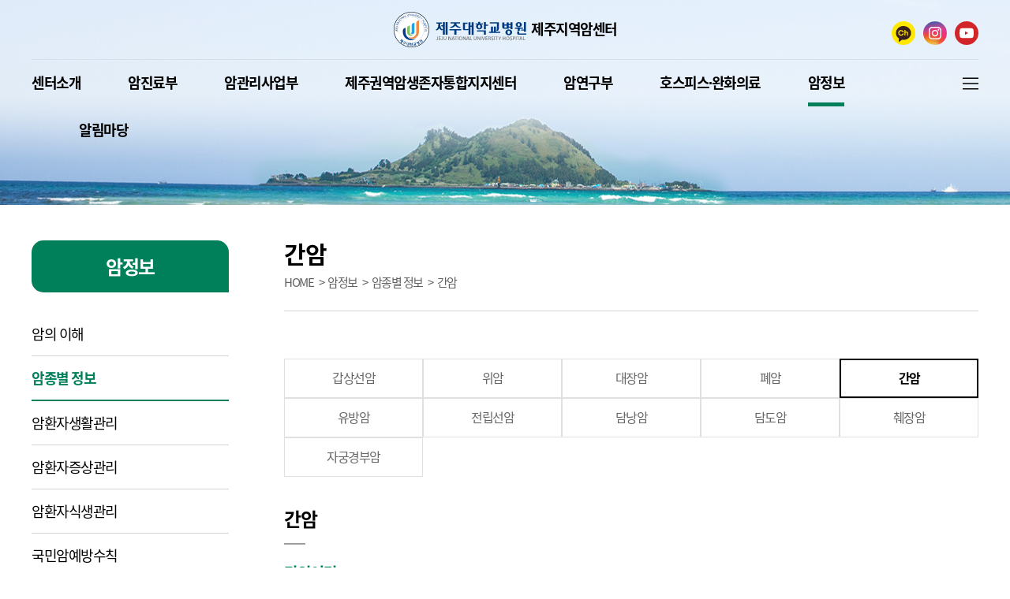

--- FILE ---
content_type: text/html;charset=UTF-8
request_url: http://jejurcc.co.kr/info/info/liver.htm
body_size: 28686
content:
<!DOCTYPE html>
<!--[if IE 8]> <html lang="ko" class="ie8"> <![endif]-->
<!--[if !IE]><!-->
<html lang="ko">
<!--<![endif]-->
<head>
	<meta charset="utf-8" />
	<meta http-equiv="X-UA-Compatible" content="IE=edge" />
	<title>간암 - 제주대학교병원 제주지역암센터</title>
	<meta name="viewport" content="width=device-width">

	<link rel="stylesheet" href="/pub/dist/css/artstrap.min.css">
	<link rel="stylesheet" href="/pub/dist/fontello/css/fontello.css">
	<link rel="stylesheet" href="/pub/site/jejucancer/css/layout.css?version=20260121141354">
	<link rel="stylesheet" href="/pub/site/jejucancer/css/mobile.css?version=20260121141354">
	
	
	
	<link rel="stylesheet" href="/pub/site/jejucancer/css/sub.css?version=20260121141354" media="all" />



	<script>
	var _URL = {scheme: 'http', server: 'jejurcc.co.kr', port: '80', uri: '/info/info/liver.htm', query: ''};
	</script>
	<script>
        var _IE8 = false;
    </script>
</head>
<body >

	    <a href="#sub" class="sr-only sr-only-focusable">
      <div class="container">본문 바로가기</div>
  </a>



<div class="header" id="header">
		<div class="container">
			<div class="row">
				<h1><a class="logo" href="https://jejunuh.co.kr/index.do" target="_blank" title="새창"><img src="/pub/site/jejucancer/images/common/logo.svg"  alt="제주대학교병원" /></a> <a href="/index.htm" class="text">제주지역암센터</a></h1>
				<div class="m-menu">
						<ul class="header-sns clearfix">
							<li><a href="https://pf.kakao.com/_xjCkHxj" target="_blank" title="새창"><img src="/pub/site/jejucancer/images/common/sns_kakao_ch.svg"  alt="암센터 카카오채널" /></a></li>
							<li><a href="https://www.instagram.com/jejucsc/" target="_blank" title="새창"><img src="/pub/site/jejucancer/images/common/sns_insta.svg"  alt="암센터 인스타" /></a></li>
							<li><a href="https://www.youtube.com/@user-qm2tm2uv2o/featured" target="_blank" title="새창"><img src="/pub/site/jejucancer/images/common/sns_youtube.svg"  alt="암센터 유튜브" /></a></li>
						</ul><!-- header-sns -->
						<div id="gnb" class="gnb">
								<h2 class="sr-only">주메뉴</h2>
								 									     								<div class="menu menu01">
								  								  <h3><a href="/intro.htm"  class="">센터소개  <i class="far fa-angle-up close-icon"></i> <i class="far fa-angle-down open-icon"></i></a></h3>
								  								 									<ul class="depth-menu">
									  									  <li>
										 											<a href="/intro/greeting.htm" class="">인사말</a>
																													  </li>
									    									  <li>
										 											<a href="/intro/vision.htm" class="">비전 및 목표</a>
																													  </li>
									    									  <li>
										 											<a href="/intro/history.htm" class="">연혁</a>
																													  </li>
									    									  <li>
										 											<a href="/intro/organization.htm" class="">조직도</a>
																													  </li>
									    									  <li>
										 											<a href="/intro/equipment.htm" class="">의료장비</a>
																													  </li>
									    									  <li>
										 											<a href="/intro/find.htm" class="">오시는 길</a>
																													  </li>
									    									  <li>
										 											<a href="/intro/center.htm" class="">지역별 암센터</a>
																													  </li>
									     									</ul>
								  								</div>
																  								<div class="menu menu02">
								  								  <h3><a href="/diag.htm"  class="">암진료부  <i class="far fa-angle-up close-icon"></i> <i class="far fa-angle-down open-icon"></i></a></h3>
								  								 									<ul class="depth-menu">
									  									  <li>
										 											<a href="/diag/purpose.htm" class="">진료목표</a>
																													  </li>
									     									</ul>
								  								</div>
																  								<div class="menu menu03">
								  								  <h3><a href="/manage.htm"  class="">암관리사업부  <i class="far fa-angle-up close-icon"></i> <i class="far fa-angle-down open-icon"></i></a></h3>
								  								 									<ul class="depth-menu">
									  									  <li>
										 											<a href="/manage/edu.htm" class="">암예방교육∙홍보사업</a>
																													  </li>
									    									  <li>
										 											<a href="/manage/screening.htm" class="">국가암검진사업</a>
																													  </li>
									    									  <li>
										 											<a href="/manage/registration.htm" class="">지역암등록통계사업</a>
																														<ul>
										   																						<li><a href="/manage/registration/intro.htm" class="">소개</a></li>
																					    																						<li><a href="/manage/registration/data.htm" class="">자료요청</a></li>
																					    																						<li><a href="/manage/registration/system.htm" class="">암등록통계 정보시스템</a></li>
																					    																						<li><a href="/manage/registration/statics.htm" class="">암등록통계</a></li>
																					   										</ul>
																			  </li>
									   									</ul>
								  								</div>
																  								<div class="menu menu04">
								  								  <h3><a href="/survive.htm"  class="">제주권역암생존자통합지지센터  <i class="far fa-angle-up close-icon"></i> <i class="far fa-angle-down open-icon"></i></a></h3>
								  								 									<ul class="depth-menu">
									  									  <li>
										 											<a href="/survive/intro.htm" class="">소개</a>
																													  </li>
									    									  <li>
										 											<a href="/survive/adult.htm" class="">성인 프로그램 안내</a>
																													  </li>
									    									  <li>
										 											<a href="/survive/guide.htm" class="">소아청소년 프로그램 안내</a>
																													  </li>
									    									  <li>
										 											<a href="/survive/program.htm" class="">프로그램 일정</a>
																													  </li>
									   									</ul>
								  								</div>
																  								<div class="menu menu05">
								  								  <h3><a href="/research.htm"  class="">암연구부  <i class="far fa-angle-up close-icon"></i> <i class="far fa-angle-down open-icon"></i></a></h3>
								  								 									<ul class="depth-menu">
									  									  <li>
										 											<a href="/research/intro.htm" class="">소개</a>
																													  </li>
									    									  <li>
										 											<a href="/research/organization.htm" class="">조직 및 구성</a>
																													  </li>
									    									  <li>
										 											<a href="/research/perfor.htm" class="">연구실적</a>
																													  </li>
									   									</ul>
								  								</div>
																  								<div class="menu menu06">
								  								  <h3><a href="/hospiece.htm"  class="">호스피스∙완화의료  <i class="far fa-angle-up close-icon"></i> <i class="far fa-angle-down open-icon"></i></a></h3>
								  								 									<ul class="depth-menu">
									  									  <li>
										 											<a href="/hospiece/intro.htm" class="">소개</a>
																													  </li>
									    									  <li>
										 											<a href="/hospiece/history.htm" class="">연혁</a>
																													  </li>
									    									  <li>
										 											<a href="/hospiece/organization.htm" class="">구성 및 역할</a>
																													  </li>
									    									  <li>
										 											<a href="/hospiece/registration.htm" class="">등록 및 이용절차</a>
																													  </li>
									    									  <li>
										 											<a href="/hospiece/service.htm" class="">호스피스 서비스 안내</a>
																													  </li>
									     									</ul>
								  								</div>
																  								<div class="menu menu07">
								  								  <h3><a href="/info.htm"  class=" active ">암정보  <i class="far fa-angle-up close-icon"></i> <i class="far fa-angle-down open-icon"></i></a></h3>
								  								 									<ul class="depth-menu">
									  									  <li>
										 											<a href="/info/understand.htm" class="">암의 이해</a>
																													  </li>
									    									  <li>
										 											<a href="/info/info.htm" class=" active ">암종별 정보</a>
																														<ul>
										   																						<li><a href="/info/info/thyroid.htm" class="">갑상선암</a></li>
																					    																						<li><a href="/info/info/stomach.htm" class="">위암</a></li>
																					    																						<li><a href="/info/info/colorectal.htm" class="">대장암</a></li>
																					    																						<li><a href="/info/info/lung.htm" class="">폐암</a></li>
																					    																						<li><a href="/info/info/liver.htm" class=" active ">간암</a></li>
																					    																						<li><a href="/info/info/breast.htm" class="">유방암</a></li>
																					    																						<li><a href="/info/info/prostate.htm" class="">전립선암</a></li>
																					    																						<li><a href="/info/info/gb.htm" class="">담낭암</a></li>
																					    																						<li><a href="/info/info/biliary.htm" class="">담도암</a></li>
																					    																						<li><a href="/info/info/pancreatic.htm" class="">췌장암</a></li>
																					    																						<li><a href="/info/info/cervical.htm" class="">자궁경부암</a></li>
																					   										</ul>
																			  </li>
									    									  <li>
										 											<a href="/info/life.htm" class="">암환자생활관리</a>
																														<ul>
										   																						<li><a href="/info/life/mind.htm" class="">마음가짐과 생활태도</a></li>
																					    																						<li><a href="/info/life/association.htm" class="">대한암협회 권고수칙</a></li>
																					   										</ul>
																			  </li>
									    									  <li>
										 											<a href="/info/symptom.htm" class="">암환자증상관리</a>
																													  </li>
									    									  <li>
										 											<a href="/info/diet.htm" class="">암환자식생관리</a>
																														<ul>
										   																						<li><a href="/info/diet/common.htm" class="">일반적인 식생활</a></li>
																					      																						<li><a href="/info/diet/liver.htm" class="">간암환자의 식생활</a></li>
																					    																						<li><a href="/info/diet/stomach.htm" class="">위암환자의 식생활</a></li>
																					   										</ul>
																			  </li>
									    									  <li>
										 											<a href="/info/prevent.htm" class="">국민암예방수칙</a>
																													  </li>
									   									</ul>
								  								</div>
																  								<div class="menu menu08">
								  								  <h3><a href="/notice.htm"  class="">알림마당  <i class="far fa-angle-up close-icon"></i> <i class="far fa-angle-down open-icon"></i></a></h3>
								  								 									<ul class="depth-menu">
									  									  <li>
										 											<a href="/notice/notification.htm" class="">공지사항</a>
																													  </li>
									    									  <li>
										 											<a href="/notice/news.htm" class="">보도자료</a>
																													  </li>
									    									  <li>
										 											<a href="/notice/gallery.htm" class="">갤러리</a>
																													  </li>
									    									  <li>
										 											<a href="/notice/region.htm" class="">지역암진료기관</a>
																													  </li>
									     									</ul>
								  								</div>
																   							<p class="all-menu-close"><a href="#"><img src="/pub/site/jejucancer/images/common/btn_close.svg"  alt="전체메뉴닫기" /></a></p>
						</div><!-- gnb -->
					</div><!-- m-menu -->
					<p class="all-menu-open"><a href="#"><img src="/pub/site/jejucancer/images/common/btn_list.svg"  alt="전체메뉴열기" /></a></p>
			</div><!-- row -->
		</div><!-- container -->
		<div class="menu-bg"></div>
	</div><!-- header -->


	
	<div id="sub" class="sub">
		<!-- <div class="sub-bg"    style=" background-image:url(/pub/site/jejucancer/images/sub/subimg.jpg) ;" ></div> -->
		<div class="sub-bg"></div>
		<div class="container">
			<div class="row" >
				<div id="sub-conents" class="sub-contents clearfix">
					<div class="left-contents">
						<h3>암정보</h3>
						<ul class="sub-menu">
							 																<li>
																		<a class="" href="/info/understand.htm">암의 이해</a>									</li>
															  																<li>
																		<a class=" active " href="/info/info.htm">암종별 정보</a>									</li>
															  																<li>
																		<a class="" href="/info/life.htm">암환자생활관리</a>									</li>
															  																<li>
																		<a class="" href="/info/symptom.htm">암환자증상관리</a>									</li>
															  																<li>
																		<a class="" href="/info/diet.htm">암환자식생관리</a>									</li>
															  																<li>
																		<a class="" href="/info/prevent.htm">국민암예방수칙</a>									</li>
															 						</ul>
					</div><!-- left-contents -->
					<div class="right-contents">
						<div class="top-contents">
							<h1>										간암
									 </h1>
							 <ul class="breadcrumb">
								<li><a href="/index.htm">HOME</a></li>
																								<li ><a href="/info.htm">암정보</a></li>
																								<li ><a href="/info/info.htm">암종별 정보</a></li>
																								<li  class="active"><a href="/info/info/liver.htm"><strong>간암</strong></a></li>
																							  </ul> 
						</div><!-- top-contents -->
						<div id="sub-main-contents" class="sub-main-contents clearfix">
															<ul class="sub-tab-menu clearfix">
								  																		<li><a href="/info/info/thyroid.htm" class="">갑상선암</a></li>
																		   																		<li><a href="/info/info/stomach.htm" class="">위암</a></li>
																		   																		<li><a href="/info/info/colorectal.htm" class="">대장암</a></li>
																		   																		<li><a href="/info/info/lung.htm" class="">폐암</a></li>
																		   																		<li><a href="/info/info/liver.htm" class=" active ">간암</a></li>
																		   																		<li><a href="/info/info/breast.htm" class="">유방암</a></li>
																		   																		<li><a href="/info/info/prostate.htm" class="">전립선암</a></li>
																		   																		<li><a href="/info/info/gb.htm" class="">담낭암</a></li>
																		   																		<li><a href="/info/info/biliary.htm" class="">담도암</a></li>
																		   																		<li><a href="/info/info/pancreatic.htm" class="">췌장암</a></li>
																		   																		<li><a href="/info/info/cervical.htm" class="">자궁경부암</a></li>
																		  								</ul>
							

																																			<div id="contents-16" class="contents-wrapper" title="간암">
											<h2>간암</h2>

<h3>간암이란</h3>

<ul class="bul">
	<li><strong>발생부위</strong>

	<ul>
		<li>간은 횡격막 바로 아래에 위치하고 있는데 이 부위는 겉으로 보았을 때 오른쪽 젖가슴 아래에 있는 갈비뼈의 안쪽에 해당합니다.</li>
	</ul>
	</li>
	<li><strong>정의 및 종류</strong>
	<ul>
		<li>원발성 간암은 간에 일차적으로 발생하는 악성 종양을 의미합니다. 병리학적으로 간세포암종, 담관상피암종, 간모세포종, 혈관육종 등 다양한 종류의 원발성 간암이 있으나 간세포암종과 담관상피암종이 대부분을 차지합니다.</li>
	</ul>
	</li>
</ul>

<p>&nbsp;</p>

<h3>간암의 예방</h3>

<ul class="bul">
	<li><strong>위험요인</strong>

	<ul>
		<li>간암의 중요한 원인은 B형 및 C형 간염바이러스에 감염되는 경우입니다. 우리나라에서는 간 환자들의 74.2%가 B형 간염바이러스(HBV) 표면항원 양성, 8.6%가 C형 간염바이러스(HCV) 항체 양성, 6.9%가 장기간 과음 병력자, 10.3%가 기타의 원인이었습니다. 간경변증 환자의 경우 1-7%에서 간암이 발생합니다. 간암은 간경변증이 심할수록, 연령이 높을수록, 남자에서 잘 생깁니다.</li>
	</ul>
	</li>
	<li><strong>예방법</strong>
	<ul>
		<li>간암을 예방하기 위해서는 알려진 위험요인을 최소화 하는 노력이 필요합니다. 원인을 불문하고 만성 간질환 혹은 간경변증은 간암의 위험을 높이므로 증상이 없더라도 정기적인 검진이 필수적입니다.</li>
	</ul>
	</li>
	<li><strong>조기검진</strong>
	<ul>
		<li>만40세 이상 남녀로 간경변증, B형 간염 바이러스 표면 항원 양성, C형 간염 바이러스 항체 양성, B형 또는 C형 간염 바이러스에 의한 만성 간질환 환자 , 과년도 일반건강검진 결과 B형 간염 바이러스 표면 항원 양성자 또는 C형 간염 바이러스 항체 양성으로 확인된 자 는 6개월마다 복부초음파 검사와 혈청 알파태아단백을 측정합니다.</li>
	</ul>
	</li>
</ul>

<p>&nbsp;</p>

<h3>간암의 진단</h3>

<ul class="bul">
	<li><strong>일반적 증상</strong>

	<ul>
		<li>간암의 증상으로는 상복부의 통증, 덩어리 만져짐, 복부팽만, 체중감소, 심한 피로감, 소화불량 등이 있으나, 일반적으로 &lsquo;침묵의 장기&rsquo;라고 할 정도로 증상이 늦게 나타납니다.</li>
	</ul>
	</li>
	<li><strong>진단방법</strong>
	<ul>
		<li>혈청 속의 알파태아단백을 검사하는 혈액 검사법과, 초음파 검사, 전산화 단층촬영, 혈관조영술 등의 영상검사가 있습니다.</li>
	</ul>
	</li>
	<li><strong>감별진단</strong>
	<ul>
		<li>간에 발생하는 원발성 암종 중에서도 간내 담관암은 간암과는 다른 치료방침을 택해야 합니다. 왜냐하면 그 외 양성 종양 혹은 육종 등 드문 종류의 암종, 다른 원발 장기로부터의 전이암 등을 감별해서 적절한 치료를 해야 하기 때문입니다.</li>
	</ul>
	</li>
</ul>

<p>&nbsp;</p>

<h3>간암의 치료</h3>

<ul class="bul">
	<li><strong>치료방법</strong>

	<ul>
		<li>간기능이나 전신상태로 볼 때 간암에 대한 치료가 가능하다고 판단되면 병변을 완전히 치료할 수 있는 경우에는 수술(&lsquo;간절제술&rsquo;) 혹은 간이식, 고주파열치료 혹은 에탄올주입술 등을 통해 완치를 목적으로 치료하게 됩니다(&lsquo;근치적 치료&rsquo;). 간암이 보다 진행되어 이러한 치료법을 적용할 수 없는 경우에는 경동맥화학색전술 (흔히 &lsquo;색전술&rsquo;로 칭함), 방사선 치료 혹은 항암화학요법 (흔히 &lsquo;항암제&rsquo;로 칭함) 등을 받게 됩니다 (&lsquo;비근치적 치료&rsquo;).</li>
	</ul>
	</li>
	<li><strong>치료의 부작용</strong>
	<ul>
		<li>간암 환자의 경우 상당수에서 간기능이 저하되어 간 절제술 후 간이 회복하지 못하고 기능이 더 저하될 수 있습니다. 간 절제술 후에 사망하는 주 된 이유로 간기능 저하, 출혈, 패혈증 등이 있는데 이중에 간기능 저하로 인한 경우가 가장 많습니다.</li>
	</ul>
	</li>
	<li><strong>재발 및 전이</strong>
	<ul>
		<li>간암의 초기 상태에서 치료하는 경우 완치와 같은 좋은 결과를 기대할 수 있지만 대부분 발견 당시에 진행되는 경우가 많고 간경변증과 같은 간기능이 나쁜 경우가 많아 최선의 치료를 하더라도 재발되는 경우가 많습니다. 간 이외에 폐나 뼈에 전이가 일어날 경우가 가장 많으므로 정기적 점검이 필요합니다.</li>
	</ul>
	</li>
</ul>

<p class="btn"><a href="https://www.cancer.go.kr/lay1/program/S1T211C216/cancer/view.do?cancer_seq=3317" target="_blank" title="간암">국가암정보센터 간암 정보 바로가기-&gt;</a></p>

<p class="aq-btn" style="margin-bottom: 10px; line-height: 1.6; padding: 0px; color: rgb(86, 86, 86); font-family: &quot;Nanum Gothic&quot;, &quot;Malgun Gothic&quot;, &quot;맑은 고딕&quot;, Dotum, 돋움, &quot;Open Sans&quot;, sans-serif; letter-spacing: -0.574px; border-radius: 0px !important;">&nbsp;</p>

										</div>
																																												</div><!-- sub-main-contents -->
							
<div class="clearfix"></div>





<!--







<div id="pageSurvey" class="mb20">
	<form action="/info/info/liver.score" method="post" target="menuScoreForm">
	<input type="hidden" name="menu" value="46" />
	<dl>
		<dt>Q. 현재 페이지에서 제공되는 서비스에 대하여 만족하십니까?</dt>
		<dd>
			<fieldset>
				<legend class="sr-only">만족도 조사</legend>
				<ul class="list-unstyled list-inline">
					<li>
						<label for="emoticon5"><input type="radio" checked="checked" id="emoticon5" name="score" value="10" />매우만족</label>
					</li>
					<li>
						<label for="emoticon4"><input type="radio" id="emoticon4" name="score" value="8" />만족</label>
					</li>
					<li>
						<label for="emoticon3"><input type="radio" id="emoticon3" name="score" value="5" />보통</label>
					</li>
					<li>
						<label for="emoticon2"><input type="radio" id="emoticon2" name="score" value="4" />불만족</label>
					</li>
					<li>
						<label for="emoticon1"><input type="radio" id="emoticon1" name="score" value="2" />매우불만족</label>
					</li>
				</ul>
				<div>
					<label class="sr-only" for="survey">의견을 입력해주세요.</label>
					<input type="text" class="pull-left" maxlength="200" name="opinion" id="survey" placeholder="기타 의견을 남겨주세요." />
					<button type="submit" class="pull-right">등록</button>
				</div>
			</fieldset>
		</dd>
	</dl>
	</form>
</div>
<iframe src="about:blank" title="메뉴 평가 처리 프레임" width="0" height="0" id="menuScoreForm" name="menuScoreForm" style="display:none;"></iframe>





-->



<!-- <div class="sub-contents-bottom">
	<div class="top clearfix">
		<p class="text">Q 현재 페이지에서 제공되는 정보에 대해 만족하십니까?</p>
			<form class="menu-score" action="/info/info/liver.score" method="post" target="menuScoreForm">
				<input type="hidden" name="menu" value="46" />
				<input type="hidden" id="score" name="score" value="10" />
				<fieldset>
					<legend class="sr-only">만족도 조사</legend>
					<span class="text-blue">"매우만족"</span>
					<ul style="background-image: url('/pub/site/jpdc/images/common/star_5.png');">
						<li><a class="active" href="#" data-score="2">매우불만족</a></li>
						<li><a href="#" data-score="4">불만족</a></li>
						<li><a href="#" data-score="5">보통</a></li>
						<li><a href="#" data-score="8">만족</a></li>
						<li><a href="#" data-score="10">매우만족</a></li>
					</ul>
					<button type="submit">참여하기</button>
				</fieldset>
			</form>
			<iframe src="about:blank" title="메뉴 평가 처리 프레임" width="0" height="0" id="menuScoreForm" name="menuScoreForm" style="display:none;"></iframe>

	</div>
</div><!-- sub-contents-bottom -->					</div><!-- right-contents -->
				</div><!-- sub-conents -->
			</div><!--row -->
		</div><!-- container  -->
	</div><!-- sub -->




	<div id="footer" class="footer">
		<div class="container">
			<div class="row">
				<div class="footer-banner">
			
										  <ul class="list-unstyled bottom-banner-list">
						 						<li><a href="https://www.mohw.go.kr/react/index.jsp"  target="_blank" title="새창" ><img src="/files/link/dd80f210-3ecd-4cb3-9d8d-35ee63d57bd3.jpg" alt="보건복지부" title="보건복지부"></a></li>
						  						<li><a href="https://www.jeju.go.kr/index.htm"  target="_blank" title="새창" ><img src="/files/link/a259ac77-1a96-466b-93bf-882ea55ff873.jpg" alt="제주특별자치도" title="제주특별자치도"></a></li>
						  						<li><a href="https://www.ncc.re.kr/"  target="_blank" title="새창" ><img src="/files/link/98880240-6954-4f86-a523-bf529d84b36c.jpg" alt="국립암센터" title="국립암센터"></a></li>
						  						<li><a href="https://www.cancer.go.kr/"  target="_blank" title="새창" ><img src="/files/link/923fe195-52c6-4bd7-92d8-040e80d0eb91.jpg" alt="국가암정보센터" title="국가암정보센터"></a></li>
						  						<li><a href="https://www.nhis.or.kr/nhis/index.do"  target="_blank" title="새창" ><img src="/files/link/0362cf9c-4ae0-423b-824f-e19316b34313.jpg" alt="국민건강보험" title="국민건강보험"></a></li>
						  						<li><a href="https://www.jejusi.go.kr/chc/main.do"  target="_blank" title="새창" ><img src="/files/link/85fac57b-1c48-42d5-9cc0-24b491f6400f.jpg" alt="제주시보건소" title="제주시보건소"></a></li>
						  						<li><a href="https://www.seogwipo.go.kr/"  target="_blank" title="새창" ><img src="/files/link/3e119008-482b-4c1a-9d98-8c758a78c4ff.jpg" alt="서귀포시" title="서귀포시"></a></li>
						  						<li><a href="https://www.jejunuh.co.kr/index.do"  title="바로가기"><img src="/files/link/935eae74-8e0e-490e-bf68-5718925bd1f6.jpg" alt="제주대학병원" title="제주대학병원"></a></li>
						 					  </ul>
					
					<!-- <ul>
						<li><a href="https://www.mohw.go.kr/react/index.jsp"><img src="/pub/site/jejucancer/images/common/bn01.jpg"  alt="보건복지부" /></a></li>
						<li><a href="https://www.jeju.go.kr/index.htm"><img src="/pub/site/jejucancer/images/common/bn02.jpg"  alt="제주특별자치도" /></a></li>
						<li><a href="https://www.ncc.re.kr/"><img src="/pub/site/jejucancer/images/common/bn03.jpg"  alt="국립암센터" /></a></li>
						<li><a href="https://www.cancer.go.kr/"><img src="/pub/site/jejucancer/images/common/bn04.jpg"  alt="국가암정보센터" /></a></li>
						<li><a href="https://www.nhis.or.kr/nhis/index.do"><img src="/pub/site/jejucancer/images/common/bn05.jpg"  alt="국민건강보험" /></a></li>
						<li><a href="https://www.jejusi.go.kr/chc/main.do"><img src="/pub/site/jejucancer/images/common/bn06.jpg"  alt="제주시보건소" /></a></li>
						<li><a href="https://www.seogwipo.go.kr/"><img src="/pub/site/jejucancer/images/common/bn07.jpg"  alt="서귀포시" /></a></li>
						<li><a href="https://www.jejunuh.co.kr/index.do"><img src="/pub/site/jejucancer/images/common/bn08.jpg"  alt="제주대학병원" /></a></li>
					</ul> -->
					<div class="foot-banner-btn">
						<div class="btn-prev"></div>
						<div class="btn-next"></div>
					</div><!-- foot-banner-btn -->
				</div><!-- footer-banner -->
				<div class="footer-contents">
					<p class="tel"><i class="far fa-phone"></i> 대표전화 : 064-717-1488</p>
					<address>
						63241 제주특별자치도 제주시 아란13길 15 (아라일동) <br/>
						COPYRIGHTS ⓒ 2023 Jeju National University Hospital. All rights reserved.
					</address>
					
				</div><!-- footer-contents -->
			</div><!-- row -->
		</div><!-- container -->
	</div><!-- footer -->

	<div id="backtotop"><i class="icon-up-open" title="위로"></i></div>

	<div class="back"></div>

	<script src="https://code.jquery.com/jquery-1.12.4.min.js"></script>
	<script src="/pub/ca/plugins/jquery-cookie/jquery.cookie.js"></script>
	<script src="/pub/dist/js/artstrap.min.js"></script>
	<script src="https://kit.fontawesome.com/f290b5998a.js" crossorigin="anonymous"></script>
	<script src="/pub/dist/js/jquery.bxslider.js"></script>
	<script src="/pub/site/jejucancer/js/layout.js?version=20260121141354"></script>
	

	<script src="/pub/site/jejucancer/js/sub.js?version=20260121141354"></script>

	
	
</body>
</html>


--- FILE ---
content_type: text/css;charset=UTF-8
request_url: http://jejurcc.co.kr/pub/site/jejucancer/css/layout.css?version=20260121141354
body_size: 14611
content:
@import url(font.css);
@import url('https://webfontworld.github.io/SCoreDream/SCoreDream.css');
@import url('https://webfontworld.github.io/BinggraeSamanco/BinggraeSamanco.css');
@font-face {
    font-family: 'BinggraeSamanco';
    font-weight: 400;
    font-style: normal;
    src: url('https://cdn.jsdelivr.net/gh/webfontworld/BinggraeSamanco/BinggraeSamancoRegular.eot');
    src: url('https://cdn.jsdelivr.net/gh/webfontworld/BinggraeSamanco/BinggraeSamancoRegular.eot?#iefix') format('embedded-opentype'),
         url('https://cdn.jsdelivr.net/gh/webfontworld/BinggraeSamanco/BinggraeSamancoRegular.woff2') format('woff2'),
         url('https://cdn.jsdelivr.net/gh/webfontworld/BinggraeSamanco/BinggraeSamancoRegular.woff') format('woff'),
         url('https://cdn.jsdelivr.net/gh/webfontworld/BinggraeSamanco/BinggraeSamancoRegular.ttf') format("truetype");

} 
@font-face {
    font-family: 'BinggraeSamanco';
    font-weight: 700;
    font-style: normal;
    src: url('https://cdn.jsdelivr.net/gh/webfontworld/BinggraeSamanco/BinggraeSamancoBold.eot');
    src: url('https://cdn.jsdelivr.net/gh/webfontworld/BinggraeSamanco/BinggraeSamancoBold.eot?#iefix') format('embedded-opentype'),
         url('https://cdn.jsdelivr.net/gh/webfontworld/BinggraeSamanco/BinggraeSamancoBold.woff2') format('woff2'),
         url('https://cdn.jsdelivr.net/gh/webfontworld/BinggraeSamanco/BinggraeSamancoBold.woff') format('woff'),
         url('https://cdn.jsdelivr.net/gh/webfontworld/BinggraeSamanco/BinggraeSamancoBold.ttf') format("truetype");
 
} 

/* 요소(element) 여백 초기화  */
html, body,
div, span,
dl, dt, dd, ul, ol, li,
h1, h2, h3, h4, h5, h6,
blockquote, p, address, pre, cite,
form, fieldset, input, textarea, select,
table, th, td {
 	margin:0;
	padding:0;
	}

/* 제목요소 */
h1, h2, h3, h4, h5, h6 {  
	font-weight:normal; 
	font-size:1em; 
	} 

/* 테두리 없애기 */
fieldset, img, abbr,acronym { border:0 none; } 

/* 목록 */
ol, ul { list-style:none; }

/* 테이블 - 마크업에 'cellspacing="0"' 지정 함께 필요 */
table {
	border-collapse: separate;
	border-spacing:0;
	border:0 none;
	}
caption, th, td {
	font-weight: normal;
}
caption, legend {position:absolute;  width:0; height:0; overflow:hidden; font-size:0;line-height:0px; }
/* 텍스트 관련 요소 초기화 */
address, caption, strong, em, cite {	font-weight:normal;	font-style:normal;	}
ins { text-decoration:none; }
del { text-decoration:line-through; }

/* 인용문 */
blockquote:before, blockquote:after, q:before, q:after { content:""; }
blockquote,q { quotes:"" ""; }

/* 수평선*/
hr { display:none; }




body { font-family: 'Noto Sans KR' , 'Arial'; font-size:14px; line-height:1.4; letter-spacing:-1.5px;  min-width: 320px; overflow-x: hidden;}
h1,h2,h3,h4,h5,h6 {margin: 0; font-weight: bold;}
p, dl, ol, ul {margin: 0;}


.clear { clear:both;  }
.clearfix:after { clear:both; display: table;  content: " ";}
.ellipsis {     text-overflow: ellipsis;  -o-text-overflow: ellipsis;  overflow: hidden;   white-space: nowrap;   word-wrap: normal !important;   display: block; }
img { max-width:100% !important;  }
.map img { max-width: initial !important;  }
.show { display:block !important;  }
.hide { display:none !important;  }
.text-color { color:#00805A !important;  }

i span { position:absolute; top:-4000px; left:-3000px; display:block;   font-size:0px; line-height:0px; }

a[target="_blank"]:not([title]), form[target="_blank"]:not([title]), form[target="_blank"][title=""] {

	display: none;
    border: 3px solid red;
}



@media (min-width: 992px) {


	.pc-true { display:block !important;  }
	.m-true { display:none !important;  }

	.header { height:135px; position:relative;  z-index:100; }
	.header .container { position:relative; height:135px;  }
	.header .container:before {position:absolute; top:75px; left:0px; width:100%; height:1px; background:#D3E1EE; display:block; content:''; }
	.header h1 { text-align:center;  padding-top:17px;  height:75px;  }
	.header h1 a {display:inline-block;  position:relative; z-index:100;  }
	.header h1 .logo { display:inline-block; margin-right:5px;  }
	.header h1 .logo img { display:inline-block;  margin-top:-5px; }
	.header h1 .text { display:inline-block; margin-top:10px;font-size:18px; color:#000; font-weight:bold;  }
	.header .header-sns { position:absolute; top:27px; right:0px; z-index:1;  }
	.header .header-sns:after { clear:both; display:table; content:'';  }
	.header .header-sns li { float:left; margin-left:10px;  }
	.gnb { padding-right:50px;  }
	.gnb:after { clear:both; display:table; content:''; }
	.gnb .menu { float:left; position:relative;   margin-left:60px;  }
	.gnb .menu01 {margin-left:0px !important; }
	.gnb .menu  h3 { }
	.gnb .menu  h3 a { font-size:18px; color:#000; font-weight:bold; display:inline-block; padding:20px 0 ;height:60px;   letter-spacing:-1.5px; }
	.gnb .menu  h3 a.active, .gnb .menu  h3 a:hover { text-decoration:none; border-bottom:5px solid #00805A;  }
	.gnb .menu  h3 a i { display:none !important;  }
	.gnb .menu ul {display:none;  position:Absolute; width:200px; z-index:100; background:#fff; top:60px; left:50%; margin-left:-100px; padding:25px;  box-shadow: 5px 9px 10px rgba(0,0,0,0.3);  }
	.gnb .menu ul li { margin-bottom:10px; }
	.gnb .menu ul li a { font-size:16px; color:#000; }
	.gnb .menu ul li a.active, .gnb .menu ul li a:hover { color:#00805A; text-decoration:underline; font-weight:bold;  }
	.gnb .menu ul li ul { display:none !important;  }
	.all-menu-open {position:absolute;top:95px; right:0px; }
	.all-menu-close { display:none;  position:absolute;top:27px; right:0px; z-index:100;  }

	
	.all-menu {  position:absolute; top:0px; left:0px; width:100%; z-index:99;   padding-top:95px; word-break:break-all;  padding-bottom:50px; background:url(../images/common/menu_bgimg.png) no-repeat left bottom; }
	.all-menu .menu { float:left;  width:12.5%; border-right:1px solid #eaeaea;  padding:0 10px; }
	.all-menu .menu01 {border-left:1px solid #eaeaea; }
	.all-menu .menu h3 {}
	.all-menu .menu h3 a { font-size:18px; color:#000; font-weight:bold;  letter-spacing:-1.5px; display:inline-block; height:50px; }
	.all-menu  .menu  h3 a i { display:none !important;  }
	.all-menu .menu ul { display:block !important;   }
	.all-menu .menu ul li { margin-bottom:10px; }
	.all-menu .menu ul li a { font-size:16px; color:#000; }
	.all-menu .menu ul li a.active, .all-menu .menu ul li a:hover { color:#00805A; text-decoration:underline; font-weight:bold;  }
	.all-menu .menu ul li ul  {margin-bottom:20px; margin-top:10px;  }
	.all-menu .menu ul li ul li { padding-left:5px; position:relative;  margin-bottom:5px;  }
	.all-menu .menu ul li ul li:before {content:'·'; display:inline-block; font-size:14px; position:absolute; top:0px; left:0px; }
	.all-menu .menu ul li ul li a  { font-size:14px; color:#666; }
	
	.menu-bg { width:100%; position:absolute; top:0px; left:0px; width:100%; z-index:90; background:#fff; display:none; box-shadow: 5px 9px 10px rgba(0,0,0,0.3);  }



	.footer { position:relative;  }
	.footer:before {width:100%; height:1px; position:absolute; left:0px; top:90px; background:#DEDEDE; content:''; display:block;   }
	.footer .footer-banner {  padding-right:100px; position:relative; padding-top:30px; padding-bottom:30px;   }
	.footer .footer-banner:after { clear:both; display:table; content:'';    }
	.footer .footer-banner .foot-banner-btn { position:absolute; top:30px; right:0px;  }
	.footer .footer-banner .foot-banner-btn div {float:left; padding-left:20px; margin-left:20px; padding-top:5px;  }
	.footer .footer-banner .foot-banner-btn div.btn-prev { padding-left:0px; margin-left:0px; }
	.footer .footer-banner .foot-banner-btn div.btn-next {position:relative;  }
	.footer .footer-banner .foot-banner-btn div.btn-next:before {width:1px; height:20px; content:''; display:inline-block; background:#dedede; position:absolute; top:5px; left:0px; }
	.footer .footer-banner .foot-banner-btn div i { font-size:20px;  color:#222; }
	.footer .footer-contents { padding:35px 0 ; position:relative;  }
	.footer .footer-contents .tel { position:absolute; top:35px; right:0px;  padding:8px 35px 0; border-radius:19px; height:38px; background:#EAEAEA; color:#000; font-size: 16px; }
	.footer .footer-contents .tel i {display:inline-block; margin-right:5px; font-size:14px; }
	.footer .footer-contents address {font-size:16px; color:#666; }


  #backtotop {
      position: fixed;
      bottom: 0;
      right: 0;
      z-index: 9999;
      width: 60px;
      height: 60px;
      text-align: center;
      background: rgba(0,0,0,0.3);
      font-size: 40px;
      color: #fff;
      cursor: pointer;
      text-decoration: none;
      /*transition: opacity 0.2s ease-out;*/
      opacity: 0;
  }
  #backtotop.show {
    opacity: 1;
  }
  #backtotop:hover.show {
    background: rgba(0,0,0,0.6);
  }

.back {
    position: absolute;
    top: 0;
    left: 0;
    background: rgba(0,0,0,0.8);
    display: none;
    width: 100%;
    height: 100%;
    z-index: 10;
}


}/*(min-width: 992px)*/





@media (min-width: 1450px) {
	.container { width:1400px }
	.gnb .menu {   margin-left:85px;  }
}/*min-width: 1450px*/




@media (min-width: 992px) and (max-width: 1199px) {
	.gnb .menu {  margin-left:25px;  }
	.all-menu .menu h3 a { font-size:16px; }
	.all-menu .menu ul li a { font-size:14px;  }
	.all-menu .menu ul li ul li a  { font-size:12px;  }

}/*(min-width: 992px) and (max-width: 1199px)*/






@media (max-width: 991px) {

	
	.pc-true { display:none !important;  }
	.m-true { display:block !important;  }

	.header { position:relative; height:60px;    padding:14px 15px 0 ; border-bottom:1px solid #D3E1EE;   }
	.header h1 {float:left; z-index:101;  position:relative;  }
	.header h1 a {display:inline-block;    }
	.header h1 .logo { display:inline-block; margin-right:5px;  }
	.header h1 .logo img { display:inline-block; width:130px;   margin-top:-5px; }
	.header h1 .text { display:inline-block; margin-top:10px;font-size:15px; color:#000; font-weight:bold;  }

	.all-menu-open {  position: absolute;    top: 24px;  text-align:center;    right: 15px; z-index:100;    }
	.all-menu-open img {width:21px; height:16px; }

	.m-menu {   z-index: 1000; overflow-y:auto;    position: fixed;    top: 0px;  right: 0; width: 100%; margin-right:-100%;   height: 100%;    background:#fff;    letter-spacing: -1px;    text-align: left;   }
	.header .header-sns { height:60px; background:#F4F4F4; padding: 17px 15px;  }
	.header .header-sns:after { clear:both; display:table; content:'';  }
	.header .header-sns li { float:left; margin-right:10px;  }
	.header .header-sns li img { width:26px;  }


	.header .all-menu-close {    position: absolute;    top: 19px;    right:14px;  z-index:102; }
	.header .all-menu-close img {width:20px;  }


 

.gnb  { padding:20px;  }
.gnb .menu { border-bottom:1px solid #D8D8D8;   }
.gnb .menu h3 { }
.gnb .menu h3 a {  padding:17px 20px 17px 0px;   position: relative;  font-weight:bold;   display:block;   font-size: 18px;    color: #000;     }
.gnb .menu h3 a:hover { text-decoration:none;  }
.gnb .menu h3 a i {font-size:16px; color:#666; right:15px; top:50%; position:absolute; margin-top:-8px;  }
.gnb .menu h3 a i.close-icon {display:none; }
.gnb .menu h3 a.active .open-icon {display:none; }
.gnb .menu h3 a.active .close-icon {display:block; }
.gnb .menu ul { display:none;  padding:7px 10px;   }
.gnb .menu ul li {   }
.gnb .menu ul li a { color:#000; width:100%; padding:7px 0 ; font-size:16px; display:block;  font-weight:normal;  }
.gnb .menu ul li a.active { color:#00805A;   }
.gnb .menu ul li ul  {margin-bottom:8px; margin-top:0px; display:block !important;   padding:0px;  }
.gnb .menu ul li ul li { padding-left:5px; position:relative;  }
.gnb .menu ul li ul li:before {content:'-'; display:inline-block; font-size:14px; position:absolute; top:4px; left:0px; }
.gnb .menu ul li ul li a  { font-size:14px; color:#666;  padding:4px; }
.gnb .menu ul li ul li a:hover  , .gnb .menu ul li ul li a.active { color:#00805A; }




	.footer { position:relative; padding:0 15px;   }
	.footer:before {width:100%; height:1px; position:absolute; left:0px; top:49px; background:#DEDEDE; content:''; display:block;   }
	.footer .footer-banner {  padding-right:60px; position:relative; padding-top:12px; padding-bottom:12px;   }
	.footer .footer-banner:after { clear:both; display:table; content:'';    }
	.footer .footer-banner li img {height:25px; }
	.footer .footer-banner .foot-banner-btn { position:absolute; top:10px; right:0px;  }
	.footer .footer-banner .foot-banner-btn div {float:left; padding-left:10px; margin-left:10px; padding-top:5px;  }
	.footer .footer-banner .foot-banner-btn div.btn-prev { padding-left:0px; margin-left:0px; }
	.footer .footer-banner .foot-banner-btn div.btn-next {position:relative;  }
	.footer .footer-banner .foot-banner-btn div.btn-next:before {width:1px; height:15px; content:''; display:inline-block; background:#dedede; position:absolute; top:7px; left:0px; }
	.footer .footer-banner .foot-banner-btn div i { font-size:18px;  color:#222; }
	.footer .footer-contents { padding:25px 0  30px; position:relative;  }
	.footer .footer-contents .tel { padding:10px 25px 0;display:inline-block;   margin-bottom:15px; border-radius:19px; height:38px; background:#EAEAEA; color:#000; font-size: 14px; }
	.footer .footer-contents .tel i {display:inline-block; margin-right:5px; font-size:13px; }
	.footer .footer-contents address {font-size:13px; color:#666; }





  #backtotop {
    position: fixed;
    bottom: 0;
    right: 0;
    z-index: 9999;
    width: 1.81818182rem;
    height: 1.81818182rem;
    text-align: center;
    line-height: 1.81818182rem;
	padding-top:0px; 
    background: rgba(0, 0, 0, 0.3);
    font-size: 1.18181818rem;
    color: #fff;
    cursor: pointer;
    text-decoration: none;
 transition: opacity 0.2s ease-out;
    opacity: 0;
  }
  #backtotop.show {
    opacity: 1;
  }
  #backtotop:hover.show {
    background: rgba(0, 0, 0, 0.6);
  }



.back {
    position: absolute;
    top: 0;
    left: 0;
    background: rgba(0,0,0,0.8);
    display: none;
    width: 100%;
    height: 100%;
    z-index: 10;
}


}




@media (min-width: 1200px) {

}
@media (min-width: 992px) {

}
@media (min-width: 768px) {

}




--- FILE ---
content_type: text/css;charset=UTF-8
request_url: http://jejurcc.co.kr/pub/site/jejucancer/css/mobile.css?version=20260121141354
body_size: 10984
content:
@media (max-width: 360px) {
  html {
    font-size: 22px;
  }
}
@media (min-width: 361px) and (max-width: 480px) {
  html {
    font-size: 25px;
  }
}
@media (min-width: 481px) {
  html {
    font-size: 28px;
  }
}
@media (max-width: 991px) {
/*
  
  .main {
    z-index: 1;
    word-break: keep-all;
  }
  .main a {
    color: #333;
  }

.main-rolling {width:100%; position:absolute; top:0px; left:0px; z-index:-1;   }
.main-rolling ul li {width:100%; height:400px; background-size:cover;background-repeat:no-repeat; background-position:center top;  }
.main-rolling ul li a { color:#fff; position:absolute; bottom:20px; right:50%; margin-right:-500px;  }

.main-section01   {height:343px;  }
.main-section01 .container { position:relative;  }
.main-section01 .main-weather { text-align:right;  padding-right:15px;  padding-top:15px;  }
.main-section01 .main-weather b {font-size:40px; font-weight:bold; margin-right:10px;  }
.main-section01 .main-weather i {font-size:50px; font-weight:bold; margin-right:10px;  }
.main-section01 .main-text { padding-top:45px; text-align:center;  margin-bottom:10px;  }
.main-section01 .main-text img { width:300px;    }
.main-section01 .sns-list {  text-align:center;  }
.main-section01 .sns-list img {  width:90%;  }
.main-section01 .sns-list a { display:inline-block; margin:0 2px;  }
.main-section01 .main-rolling-btn-prev { position:absolute; top:50%; left:15px; margin-top:25px; }
.main-section01 .main-rolling-btn-next { position:absolute; top:50%; right:15px;margin-top:25px;  }
.main-section01 .main-rolling-btn i  { display:block;color:#222; font-size:16px; width:50px;text-align:center; padding-top:20px;  height:50px; border-radius:25px;  background:rgba(255,255,255,0.8);  }
.main-section01 .main-rolling-btn a:hover { text-decoration:none;  }  



.main-section02 {  }
.main-section02 .main-section02-left {padding:20px 15px; background:#fff;  letter-spacing:-1.4px;  }
.main-section02 .main-section02-left .notice-wrap {height:7.606090909rem; position:relative; width:100%; margin-bottom:1.0206090909rem;  }
.main-section02 .main-section02-left .notice-wrap h3  { float:left;  }
.main-section02 .main-section02-left .notice-wrap h3 a {display:inline-block; font-weight:normal; text-align:center; padding-bottom:5px;  font-size: 0.66090909rem; font-family: 'NanumSquare';    }
.main-section02 .main-section02-left .notice-wrap h3:before { content:'ㆍ';   display:inline-block;padding-right:1px; margin-left:1px; font-size:8px;   }
.main-section02 .main-section02-left .notice-wrap h3 a:hover { text-decoration:none; text-decoration:none;  border-bottom:3px solid #e9316a; color:#e9316a; }
.main-section02 .main-section02-left .notice-wrap h3 a.active { text-decoration:none;  border-bottom:3px solid #e9316a;   color:#e9316a;}
.main-section02 .main-section02-left .notice-wrap .notice01 h3:before {  margin-left:0px; padding-right:0px; content:'';  }
.main-section02 .main-section02-left .notice-wrap .list { display:none;  }
.main-section02 .main-section02-left .notice-wrap .notice01 .list { display:block;  }
.main-section02 .main-section02-left .notice-wrap ul  {position:absolute; top:1.606090909rem; left:0px; width:100%; }
.main-section02 .main-section02-left .notice-wrap ul li { width:100%;margin-bottom:12px;  float:left; font-size: 0.606090909rem; }
.main-section02 .main-section02-left .notice-wrap ul li a { float:left;  color:#555;   width:78%;  text-overflow: ellipsis;  -o-text-overflow: ellipsis;  overflow: hidden;   white-space: nowrap;   word-wrap: normal !important;   display: block; }
.main-section02 .main-section02-left .notice-wrap ul li  span { float:right; text-align:right; color:#555; width:20%;padding-right:5px;  }
.main-section02 .main-section02-left .notice-wrap .notice-more { display:none;  position:absolute; top:0px; right:0px;   }
.main-section02 .main-section02-left .notice-wrap .notice-more a {  font-size: 0.606090909rem; color:#222;   }
.main-section02 .main-section02-left .notice-wrap .notice01 .notice-more  {display:block;   }

.main-section02 .main-section02-left .main-site-link {}
.main-section02 .main-section02-left .main-site-link ul li { float:left; width:20%; text-align:center;  }  
.main-section02 .main-section02-left .main-site-link ul li a { display:block; text-align:center;  color:555; font-family: 'NanumSquare';        padding-top: 3.01818182rem; background-repeat:no-repeat; background-position:center top;     font-size: 0.60545455rem;    background-size: auto 2.76363636rem;}
.main-section02 .main-section02-left .main-site-link ul li.list01 a { background-image:url(../images/main/icon_1.png);   }
.main-section02 .main-section02-left .main-site-link ul li.list02 a { background-image:url(../images/main/icon_2.png);  }
.main-section02 .main-section02-left .main-site-link ul li.list03 a { background-image:url(../images/main/icon_3.png);   }
.main-section02 .main-section02-left .main-site-link ul li.list04 a { background-image:url(../images/main/icon_4.png); }
.main-section02 .main-section02-left .main-site-link ul li.list05 a { background-image:url(../images/main/icon_5.png);   }

.main-section02 .main-section02-right { padding-top:2.006090909rem; padding-bottom:1.006090909rem; padding-left:15px; padding-right:15px;  position:relative; background:#f2f2f2;  }
.main-section02 .main-section02-right ul  {   }
.main-section02 .main-section02-right ul  li { }
.main-section02 .main-section02-right ul  li img {    width: 100%;  }
.main-section02 .main-section02-right .main-hot-btn { position:absolute; top:0.706090909rem; left:0px; width:100%;  text-align:center; }
.main-section02 .main-section02-right .main-hot-btn div { display:inline-block; vertical-align:top;  }
.main-section02 .main-section02-right .main-hot-btn i {   font-size:0.686090909rem; color:#222;   }


.main-section03 {position:relative;  background:url(../images/main/bg.jpg) no-repeat center top; background-size:cover;  padding-top:0.706090909rem; padding-left:15px; padding-right:15px; padding-bottom:2.2rem;  }
.main-section03 .news-wrap { position:relative;  text-align:center; height:13.3rem;margin-bottom:1.0rem;   }
.main-section03 .news-wrap .news-tab {display:inline-block;}
.main-section03 .news-wrap h3  {display:inline-block;   }
.main-section03 .news-wrap h3 a {display:inline-block; font-weight:normal; text-align:center; padding-bottom:0.16090909rem; font-size: 0.66090909rem; font-family: 'NanumSquare';    }
.main-section03 .news-wrap h3:before { content:'ㆍ';   display:inline-block;padding-right:2px; margin-left:2px;   }
.main-section03 .news-wrap h3 a:hover { text-decoration:none; text-decoration:none;  border-bottom:2px solid #e9316a; color:#e9316a; }
.main-section03 .news-wrap h3.active a { text-decoration:none;  border-bottom:2px solid #e9316a;   color:#e9316a;}
.main-section03 .news-wrap .news-tab:first-child  h3:before {  margin-left:0px; padding-right:0px; content:'';  }

.main-section03 .news  { position:absolute; top:4.006090909rem; left:0px; width:100%;  }
.main-section03 .news ul li p.img  { width:100%;  }
.main-section03 .news ul li a { width:100%;  }
.main-section03 .news ul li p.img img { width:100%; height:5.506090909rem;   }
.main-section03 .news ul li .text { width:100%; height:3.506090909rem;   background:#fff; padding:0.506090909rem; padding-bottom:1.506090909rem;  position:relative; word-break:break-all;  }
.main-section03 .news ul li .text .title {color:#222; font-size: 0.556090909rem;text-align:left;  }
.main-section03 .news ul li .text .date  {color:#666; position:absolute; bottom:0.506090909rem; left:0.506090909rem;  font-size: 0.506090909rem; }
.main-section03 .news .main-news-btn { position:absolute; top:-0.99306090rem; left:50%; margin-left:1.096090909rem; }
.main-section03 .news .bx-controls{ position:absolute; top:-1.006090909rem; left:50%;margin-left:1.096090909rem;   }
.main-section03 .news .bx-controls i {  font-size:0.686090909rem; }
.main-section03 .news .bx-controls div {  }
.main-section03 .news .bx-controls div .bx-prev { position:absolute; top:0px; right:1.796090909rem;; }
.main-section03 .news .bx-controls div .bx-next { position:absolute; top:0px; right:0px; }
.main-section03 .news .bx-controls div.bx-controls-auto { position:absolute; top:0px; right:0.896090909rem;  }
.main-section03 .news .main-news-btn div i { font-size:0.686090909rem;  }

.main-section03 .part-wrap {  }
.main-section03 .part-wrap h3 { color:#222;   font-size: 0.80090909rem; text-align:center; margin-bottom:1.0rem;  }
.main-section03 .part-wrap ul {  text-align:center;font-size:0px;   }
.main-section03 .part-wrap ul li { display:inline-block;margin-bottom:15px;  width:20%; text-align:center;  }
.main-section03 .part-wrap ul li a { display:inline-block; text-align:center;  width:2.8rem; height:2.8rem; border-radius:1.4rem;    padding-top: 1.801818182rem; background-repeat:no-repeat; background-position:center 0.444rem;     font-size: 0.50545455rem;    background-size: auto 1.26363636rem; border:2px solid #fff; color:#fff;   font-family: 'NanumSquare';  }
.main-section03 .part-wrap ul li.list01 a  { background-image:url(../images/common/icon01.png) ; }
.main-section03 .part-wrap ul li.list02 a  { background-image:url(../images/common/icon02.png) ; }
.main-section03 .part-wrap ul li.list03 a  { background-image:url(../images/common/icon03.png) ; }
.main-section03 .part-wrap ul li.list04 a  { background-image:url(../images/common/icon04.png) ; }
.main-section03 .part-wrap ul li.list05 a  { background-image:url(../images/common/icon05.png) ; }
.main-section03 .part-wrap ul li.list06 a  { background-image:url(../images/common/icon06.png) ; }
.main-section03 .part-wrap ul li.list07 a  { background-image:url(../images/common/icon07.png); }
.main-section03 .part-wrap ul li.list08 a  { background-image:url(../images/common/icon08.png) ; }
.main-section03 .part-wrap ul li.list09 a  { background-image:url(../images/common/icon09.png); }
.main-section03 .part-wrap ul li.list10 a  { background-image:url(../images/common/icon10.png) ; }
.main-section03 .part-wrap ul li.list11 a  { background-image:url(../images/common/icon11.png) ; }
.main-section03 .part-wrap ul li.list12 a  { background-image:url(../images/common/icon12.png) ; }
.main-section03 .part-wrap ul li.list13 a  { background-image:url(../images/common/icon13.png) ; }
.main-section03 .site-link-wrap { width:100%;text-align:center;  position:absolute;padding-left:15px; padding-right:15px;  bottom:0px; left:0px; height:2.2rem; background:#555;  }
.main-section03 .site-link-wrap ul li { display:inline-block; padding-top:0.77rem;  }
.main-section03 .site-link-wrap ul li:before { content:'ㆍ';   display:inline-block;padding-right:2px; margin-left:2px;font-size:0.3rem; color:#fff;   }
.main-section03 .site-link-wrap ul li:first-child:before { content:''; margin-left:0px; padding-right:0px;  }
.main-section03 .site-link-wrap ul li a { font-weight:normal; color:#fff;   font-size: 0.50090909rem;font-family: 'NanumSquare'; }




*/

}

--- FILE ---
content_type: text/css;charset=UTF-8
request_url: http://jejurcc.co.kr/pub/site/jejucancer/css/sub.css?version=20260121141354
body_size: 32607
content:
/*
개발공사 2018 서브
*/

.sub {
	z-index: 1;
	word-break: keep-all;
	color: #555;
}

.news-board-view .view-contents img{width: 100%;}
@media (min-width: 992px) {

	.hidden-sm-down {display:none !important; }
	
	.sub {position:relative;  border-bottom:1px solid #DEDEDE; }
	.sub .sub-bg  { position:absolute; top:-135px; left:0px; z-index:-1; width:100%; height:260px; background: url(/pub/site/jejucancer/images/sub/subimg_240523.jpg); background-repeat: no-repeat; background-position:center top; background-size: 100% 100%;}



	.sub-contents { padding-top:170px;   }
	.sub-contents:after { clear:both; display:table; content:'';  }
	.sub-contents .left-contents { float:left; width:250px; margin-right: 70px; }
	.sub-contents .left-contents  h3 { width:100%; margin-bottom:25px; padding:20px 35px; color:#fff; font-size:24px; font-weight:bold; border-radius: 15px 15px 0px 15px; background:#00805A; text-align:center; word-break: break-all;}
	.sub-contents .left-contents .sub-menu {  margin-bottom:25px; }
	.sub-contents .left-contents .sub-menu li { }
	.sub-contents .left-contents .sub-menu li a { display:block; width:100%; padding:15px 0 ; border-bottom:1px solid #D5D5D5; color:#000; font-size:18px;   }
	.sub-contents .left-contents .sub-menu li a.active { font-weight:bold; color:#00805A; border-bottom:2px solid #00805A; }


	.sub-contents .right-contents { float:left; width:calc(100% - 320px);  }

	.sub-contents .top-contents {   position:relative;    border-bottom:1px solid #D5D5D5;  margin-bottom:60px; }
	.sub-contents .top-contents h1 { color:#000; font-size:30px; font-weight:bold;  margin-bottom:10px; }
	.sub-contents .top-contents .breadcrumb {    background: none;	padding:0px; 	font-size:15px;    margin-bottom:25px;   }  
	.sub-contents .top-contents .breadcrumb > li + li:before {    content: ">";    color:#606060;   }
	.sub-contents .top-contents .breadcrumb li a { color:#606060; }
	
	.sub-contents .top-contents .text { font-size:20px; color:#000; font-weight:100;  }
	.sub-contents .top-contents .contents-util { position:absolute; top:25px; right:0px;  }
	.sub-contents .top-contents .contents-util a { margin-left:10px;  }
	

	.sub-tab-menu {  margin-bottom:40px; }
	.sub-tab-menu:after { clear:both; display:table; content:'';  }
	.sub-tab-menu li {float:left;  width:20%; text-align:center;  height:50px;  line-height:1.2;   }
	.sub-tab-menu li a {display:table-cell; vertical-align:middle;  width:300px; height:50px; border:1px solid #E0E0E0; color:#666; font-size:16px;  }
	.sub-tab-menu li a.active {  border:2px solid #000; color:#000; font-weight:bold;  }

	.list-tab-menu { text-align:center;  margin-bottom:40px; display: flex; justify-content: center;}
	.list-tab-menu li {/* display:inline-block; */ width:216px; height:50px; margin-bottom:10px;/*  padding:0 10px; */  line-height:1.2; }
	.list-tab-menu li a { display:table-cell; width:216px; height:50px;  vertical-align:middle;  font-size:18px; color:#666;  border: 1px solid #E0E0E0;}
	.list-tab-menu li.active a{border: 2px solid #000; color: #000;}
	.list-tab-menu li a.active { color:#436AD7; border-bottom:3px solid #436AD7;  font-weight:bold; }


	.sub-main-contents { font-size:16px; color:#000;  padding-bottom:60px; line-height:1.6; }
	.sub-main-contents h2 {font-size:24px; color:#000;  padding-bottom:20px; font-weight:bold;  margin-top:40px;   margin-bottom:25px; position:relative;  }
	.sub-main-contents h2:after {position:absolute; bottom:0px; left:0px; width:27px; height:2px;  background:#9D9D9D; content:''; display:inline-block; }
	.sub-main-contents h2:first-child  { margin-top:0px;   }
	.sub-main-contents h3 { font-size:20px; font-weight:bold; color:#00805A; margin-bottom:15px;  }
	.sub-main-contents ul.bul {}
	.sub-main-contents ul.bul li  { padding-left:10px; position:relative;  margin-bottom:5px; color:#000; font-size:18px;  }
	.sub-main-contents ul.bul li:before { content:''; display:inline-block; width:6px; height:6px; border-radius:100%;  background:#C2C2C2;  position:absolute; top:10px; left:0px;  }
	.sub-main-contents ul.bul li ul  { margin-top:5px; }
	.sub-main-contents ul.bul li ul li  {padding-left:8px; font-size:16px;  background:none; color:#666; }
	.sub-main-contents ul.bul li ul li:before { content:''; width:4px; height:2px; border-radius:0px;  top:12px;  }
	.sub-main-contents .text-box { padding:20px 40px;  background:#f2f2f2; margin:20px 0px;  }
	.sub-main-contents .text-box:after ,.sub-main-contents .border-box:after { clear:both; display:table; content:'';  }
	.sub-main-contents .border-box { border:1px solid #e6e6e6; background:#fff;  padding:20px 40px;margin:20px 0px;  }
	
	.contents-table { width:100%; border-top:2px solid #555;  }	
	.contents-table table { width:100%;  border-collapse:collapse; border-left:1px solid #e4e4e4;  }	
	.contents-table table thead th {padding:10px 15px; color:#000; background:#F5F5F5; 	border-right:1px solid #e4e4e4; border-bottom:1px solid #e4e4e4; text-align:center; }
	.contents-table table tbody th {padding:10px 15px; color:#000; background:#F5F5F5; 	border-right:1px solid #e4e4e4; border-bottom:1px solid #e4e4e4;  text-align:center; }
	.contents-table table tbody td {padding:10px 15px; color:#555;  	border-right:1px solid #e4e4e4; border-bottom:1px solid #e4e4e4;   }
	.contents-table.table-left table tbody th { text-align:left; }
	
	.contents-btn-wrap {}
	.contents-btn-wrap .contents-btn {display:inline-block; min-width:310px;  height:60px; border:2px solid #353535; text-align:center;   line-height:55px;  }
	.contents-btn-wrap .contents-btn span {display:inline-block;padding-right:25px; background:url(../images/sub/arrow.png) no-repeat right center; font-size:17px; color:#000;     }
	.contents-btn-wrap .contents-btn.full-btn {padding-right:45px; width:100%; margin-bottom:10px;  text-align:left; padding-left:45px;  }
	.contents-btn-wrap .contents-btn.full-btn span { width:100%;  }

	.sub-main-contents a.link-btn { text-decoration:underline; color:#000;  padding-right:15px; background:url(../images/sub/arrow.png) no-repeat right center;}


	.half-wrap { margin-left:-15px;margin-right:-15px; margin-bottom:30px; }
	.half-wrap:after { clear:both; display:table; content:'';  }
	.half-wrap .half {float:left; width:50%; padding-left:15px; padding-right:15px;  }

	.triple-wrap { margin-left:-15px;margin-right:-15px; margin-bottom:30px; }
	.triple-wrap:after { clear:both; display:table; content:'';  }
	.triple-wrap .triple {float:left; width:33.333%; padding-left:15px; padding-right:15px;  }


	/*연혁*/
	.history-wrap { position:relative;  margin-top:50px;  }
	.history-wrap:before {content:''; display:inline-block; position:absolute; top:0px; left:50%; margin-left:-0.5px; width:1px; height:100%; background:#D5D5D5; }
	.history-wrap:after { clear:both; display:table; content:'';  }
	.history-wrap dl  { position:relative;  margin-top:-25px;  margin-bottom:50px; }
	.history-wrap dl:before  { width:15px; height:15px; border-radius:100%; background:#fff; border:3px solid #00805A; content:''; display:inline-block; position:absolute; top:25px;  }
	.history-wrap dl.right:before  { left:-7.5px;  }
	.history-wrap dl.left:before  { right:-7.5px;  }
	.history-wrap dl.right  {float:left; margin-left:50%; padding-left:50px; }
	.history-wrap dl.left  {float:right; margin-right:50%; padding-right:50px; }

	.history-wrap dl dt { font-size:40px; color:#00805A; margin-bottom:20px; font-weight:normal;   }
	.history-wrap dl dd  { margin-bottom:5px;  font-size:16px;  color:#666;  }
	.history-wrap dl.left dd  { text-align:right;  }
	.history-wrap dl dd strong {float:left;  color:#000000; font-size:18px; display:inline-block;  width:45px;  }
	.history-wrap dl.right dd strong {margin-right:10px; }
	.history-wrap dl.left dd strong {float:right; margin-left :10px;}
	.history-wrap dl.left dt { text-align:right;  }

	/*인사말*/
	.greeting .leftCon {float: left; width: 316px;margin-right:65px; }
	.greeting .rightCon {float: left;  width: calc(100% - 381px);}
	.greeting .rightCon h2:after{ width: 0px; height: 0px;}
	.greeting .rightCon p{color: #666;}
	.greeting .bold{ font-size: 20px; letter-spacing: -1.5px; line-height: 24px; color: #000 !important;}
	.greeting .bold strong{font-weight: bold;}
	
	/*진료목표*/
	.vision li.vision{width: 520px; height: 144px; float: left; padding: 19px 34px 20px 30px; background-color: #ffffff; border: 1px solid #DADADA; border-radius: 20px; box-shadow: 4px 7px 0px #D9D9D92B; margin-bottom: 26px;}
	.vision li.vision:nth-child(2n){margin-left: 29px;}
	.vision li.vision span{display: inline-block; width: 105px; height: 105px; background-color: #F2F2F2; border-radius: 50%; padding: 20px;}
	.vision li.vision p{width: 328px; display: inline-block; vertical-align: middle; margin-left: 20px; font-size: 18px; letter-spacing: -1.35px; line-height: 26px;}

	/*조직 및 구성*/
	.organization .leftcon{width: 510px; display: inline-block; float: left; border-bottom: 1px solid #DBDBDB;}
	.organization .rightcon{width: 510px; display: inline-block; margin-left: 59px; border-bottom: 1px solid #DBDBDB;}
	.organization .leftcon .title{font-size: 24px; letter-spacing: -1.8px; line-height: 26px; font-family: 'NotoSansKR-Bold'; font-weight: bold;}
	.organization .leftcon .title span{color: #00805A;}
	.organization .leftcon .line{width: 100%; height: 3px; background-color: #DBDBDB; margin-top: 16px; position: relative;}
	.organization .leftcon .line span{position: absolute; width: 40px; height: 3px; background-color: #000;}
	.organization .leftcon .text{margin: 41px 0; width: 300px; display: inline-block; float: left;}
	.organization .leftcon p:last-child{display: inline-block; margin: 40px 0; margin-left: 88px;}
	.organization .rightcon .title{font-size: 24px; letter-spacing: -1.8px; line-height: 26px; font-family: 'NotoSansKR-Bold'; font-weight: bold;}
	.organization .rightcon .title span{color: #00805A;}
	.organization .rightcon .line{width: 100%; height: 3px; background-color: #DBDBDB; margin-top: 16px; position: relative;}
	.organization .rightcon .line span{position: absolute; width: 40px; height: 3px; background-color: #000;}
	.organization .rightcon .text{margin: 41px 0; width: 300px; display: inline-block; float: left;}
	.organization .rightcon p:last-child{display: inline-block; margin: 40px 0; margin-left: 88px;}
	.organization .ta-c{text-align: center; margin-top: 78px;}

	/*암연구부 소개*/
	.intro .vision{text-align: center; padding: 53px 204px; background-color: #F2F2F2; border-radius: 20px;}
	.intro .vision .title{font-size: 30px; letter-spacing: -2.25px; line-height: 26px; font-weight: bold;}
	.intro .vision .line{width: 640px; height: 1px; margin: 27px auto; background: #8D8D8D; position: relative;}
	.intro .vision .line:before{content: ''; position: absolute; width: 11px; height: 11px; background: #00805A; border-radius: 50%; left: -15px; top: -4px;}
	.intro .vision .line:after{content: ''; position: absolute; width: 11px; height: 11px; background: #00805A; border-radius: 50%; right: -15px; top: -5px;}
	.intro .vision > span{font-size: 24px; letter-spacing: -1.8px;}
	.intro .vision > span br:last-child{display: none;}
	.intro .target{text-align: center;}
	.intro .target .title{margin: 56px 0 51px; font-size: 30px; letter-spacing: -2.25px; color: #000; font-family: 'NotoSansKR-Bold'; font-weight: bold;}
	.intro .target ul{display: flex; width: 100%;}
	.intro .target ul li{position: relative; width: 33.333%; padding: 53px 0 35px; border: 1px solid #DADADA; border-top: 5px solid #00805A; color: #666666; letter-spacing: -1.2px;}
	.intro .target ul li:nth-child(2){border-top: 5px solid #FFC960;}
	.intro .target ul li p{position: absolute; top: -30px; left: 45%; width: 53px; height: 53px; background-color: #00805A; color: #ffffff; line-height: 53px;border-radius: 50%;}

	/*암생존자 소개*/
	.survive_intro{border-radius: 20px; background-color: #F6F6F6; margin-bottom: 69px;}
	.survive_intro .leftcon{display: inline-block; float: left;}
	.survive_intro .leftcon img{border-radius: 20px 0 0 20px;}
	.survive_intro .rightcon{display: inline-block; width: 610px; height: 230px; padding: 39px 67px 46px 42px;}
	.survive_intro .rightcon p{font-size: 18px; letter-spacing: -1.35px; line-height: 28px; color: #666;}
	.survive_intro .rightcon span{font-size: 24px; letter-spacing: -1.8px; line-height: 28px; color: #000;}
	.survive .text{font-size: 16px; letter-spacing: -1.2px; line-height: 24px; color: #666;}
	.survive .wr-text{font-size: 16px; letter-spacing: -1.2px; line-height: 24px; color: #FF0000;}
	.survive .video_con .leftvi iframe{width: 560px; height: 315px;}
	.survive .irote i{transform: rotate(90deg); margin-bottom: 8px;}
	.survive .irote span{color: #000;}
	.survive i{width: 36px; height: 36px; border: 1px solid #8D8D8D; border-radius: 50%; text-align: center; line-height: 36px; margin-right: 9px; color: #000;}

	.survive .leftvi{width: 560px;}
	.survive .leftvi video{width: 560px;}

	/*암생존자 프로그램*/
	.con-program{display: inline-block; width: 100%;}
	.con-program > p{text-align: center; color: #666; font-size: 16px; letter-spacing: -1.2px; line-height: 24px; margin-bottom: 42px;}
	.con-program ul li{width: 250px; height: 330px; margin-right: 23px; display: inline-block; background-color: #fff; box-shadow: 0px 0px 10px #C4C4C466; border: 1px solid #DADADA; border-radius: 20px; padding: 28px 5px 20px 5px; text-align: center; column-rule: #666; margin-bottom: 30px; float: left;}
	
	@media(min-width: 1450px){
		.con-program ul li:nth-child(4n){margin-right: 0;}
	}
	.con-program ul li img{border-radius: 20px;}
	.con-program ul li span{font-size: 18px; letter-spacing: -1.35px; line-height: 24px; color: #000; font-weight: bold; display: block; height: 55px;}
	.con-program ul li p{height: 51px; margin: 8px 0 20px 0; font-size: 16px; color: #666666; letter-spacing: -1.6px;}
	.con-program ul li.sec-line p{height: unset; margin: 8px -10px 20px -10px;}
	.program_ul li{position: relative; padding-left: 8px; color: #666;}
	.program_ul li:before{content: ''; width: 4px; height: 2px; border-radius: 0; top: 12px; position: absolute; display: inline-block; background: #C2C2C2; left: 0;}

	.con-program2 ul li span{font-size: 18px; letter-spacing: -1.35px; line-height: 24px; color: #000; font-weight: bold; display: block; height: 25px;}
	.con-program2 ul li p{height: 81px; margin: 8px 0 20px 0; font-size: 16px; color: #666666; letter-spacing: -1.6px;}

	/*찾아오시는길*/

	.intro_find p{color: #666666; letter-spacing: -1.2px; line-height: 24px;}
	.intro_find ul.location{display: flex;}
	.intro_find ul.location li{position: relative; padding: 0 70px;}
	.intro_find ul.location li:first-child{padding-left: 0;}
	.intro_find ul.location li:last-child{padding-right: 0;}
	.intro_find ul.location li:after{content: ''; position: absolute; right: 0; top: 0; width: 1px; height: 100%; background-color: #D4D4D4;}
	.intro_find ul.location li:last-child:after{content: ''; display: none;}
	.intro_find ul.location li a{display: inline-block; margin-top: 16px; padding: 6px 31px; border: 1px solid #707070; border-radius: 31px; color: #000; letter-spacing: -1.2px; line-height: 24px;}


	.btn a{color: #000;}





}

@media (min-width: 992px) and (max-width: 1199px) {

	.contents-btn-wrap {}
	.contents-btn-wrap .contents-btn { min-width:280px;  height:50px; line-height:45px;  }
	.contents-btn-wrap .contents-btn span { font-size:14px;     }
	.contents-btn-wrap .contents-btn.full-btn {padding-right:25px; padding-left:25px;  }
	
}



@media (max-width: 991px) {

	.hidden-md-down {display:none !important; }
	.hidden-lg-down {display:none !important; }

	.sub {position:relative;  border-bottom:1px solid #DEDEDE;}
	.sub .sub-bg  { position:absolute; top:-60px; left:0px; z-index:-1; width:100%;height:140px ;background: url(/pub/site/jejucancer/images/sub/subimg_240523_m.jpg); background-size:cover; background-repeat: no-repeat; background-position:center center;   }
	
	.sub-contents { padding-top:100px;  padding-left:15px; padding-right:15px;  }
	.sub-contents:after { clear:both; display:table; content:'';  }
	.sub-contents .left-contents { display:none;  }
	.sub-contents .left-contents  h3 { width:100%; margin-bottom:25px; padding:20px 10px; color:#fff; font-size:24px; font-weight:bold; border-radius: 15px 15px 0px 15px; background:#00805A; text-align:center;  }
	.sub-contents .left-contents .sub-menu {  margin-bottom:25px; }
	.sub-contents .left-contents .sub-menu li { }
	.sub-contents .left-contents .sub-menu li a { display:block; width:100%; padding:15px 0 ; border-bottom:1px solid #D5D5D5; color:#000; font-size:18px;   }
	.sub-contents .left-contents .sub-menu li a.active { font-weight:bold; color:#00805A; border-bottom:2px solid #00805A; }


	.sub-contents .right-contents { width:100%;}

	.sub-contents .top-contents {   position:relative;   text-align:center;   border-bottom:1px solid #D5D5D5;  margin-bottom:20px; }
	.sub-contents .top-contents h1 { color:#000; font-size:26px; font-weight:bold;  margin-bottom:5px; }
	.sub-contents .top-contents .breadcrumb {    background: none;	padding:0px; 	font-size:14px;    margin-bottom:20px;   }  
	.sub-contents .top-contents .breadcrumb > li + li:before {    content: ">";    color:#606060;   }
	.sub-contents .top-contents .breadcrumb li a { color:#606060; }
	
	.sub-contents .top-contents .text { font-size:20px; color:#000; font-weight:100;  }
	.sub-contents .top-contents .contents-util { position:absolute; top:25px; right:0px;  }
	.sub-contents .top-contents .contents-util a { margin-left:10px;  }
	

	.sub-tab-menu {  margin-bottom:20px; }
	.sub-tab-menu:after { clear:both; display:table; content:'';  }
	.sub-tab-menu li {float:left;  width:20%; text-align:center;  height:36px;  line-height:1.2;   }
	.sub-tab-menu li a {display:table-cell; vertical-align:middle;  width:300px; height:36px; border:1px solid #E0E0E0; color:#666; font-size:14px; word-break: keep-all;}
	.sub-tab-menu li a.active {  border:2px solid #000; color:#000; font-weight:bold;  }

	.list-tab-menu { text-align:center;  margin-bottom:40px; display: flex;   }
	.list-tab-menu li {display:inline-block; width:180px; height:60px; margin-bottom:10px; /* padding:0 10px; */  line-height:1.2; }
	.list-tab-menu li a { display:table-cell; width:180px; height:60px;  vertical-align:middle;  font-size:18px; color:#777;  border-bottom:1px solid #ddd; }
	.list-tab-menu li a.active { color:#436AD7; border-bottom:3px solid #436AD7;  font-weight:bold; }


	.sub-main-contents { font-size:14px; color:#000;  padding-bottom:60px; line-height:1.6; }
	.sub-main-contents h2 {font-size:20px; color:#000;  padding-bottom:10px; font-weight:bold;  margin-top:30px;   margin-bottom:20px; position:relative;  }
	.sub-main-contents h2:after {position:absolute; bottom:0px; left:0px; width:27px; height:2px;  background:#9D9D9D; content:''; display:inline-block; }
	.sub-main-contents h2:first-child  { margin-top:0px;   }
	.sub-main-contents h3 { font-size:18px; font-weight:bold; color:#00805A; margin-bottom:10px;  }
	.sub-main-contents ul.bul {}
	.sub-main-contents ul.bul li  { padding-left:10px; position:relative;  margin-bottom:5px; color:#000; font-size:15px;  }
	.sub-main-contents ul.bul li:before { content:''; display:inline-block; width:6px; height:6px; border-radius:100%;  background:#C2C2C2;  position:absolute; top:9px; left:0px;  }
	.sub-main-contents ul.bul li ul  { margin-top:5px; }
	.sub-main-contents ul.bul li ul li  {padding-left:8px; font-size:14px;  background:none; color:#666; }
	.sub-main-contents ul.bul li ul li:before { content:''; width:4px; height:2px; border-radius:0px;  top:10px;  }

	.sub-main-contents .text-box { padding:0.5rem;  background:#f2f9ff; margin:0.5rem 0px;  }
	.sub-main-contents .border-box { border:1px solid #e6e6e6; background:#fff; padding:0.5rem;   margin:0.5rem 0px; }

	.contents-table { width:100%; border-top:2px solid #555;  }	
	.contents-table table { width:100%;  border-collapse:collapse; border-left:1px solid #e4e4e4; font-size:0.5rem;  }	
	.contents-table table thead th {padding:0.4rem 0.3rem; color:#000; background:#F5F5F5; 	border-right:1px solid #e4e4e4; border-bottom:1px solid #e4e4e4; text-align:center; }
	.contents-table table tbody th {padding:0.4rem 0.3rem; color:#000; background:#F5F5F5; 	border-right:1px solid #e4e4e4; border-bottom:1px solid #e4e4e4;  text-align:center; }
	.contents-table table tbody td {padding:0.4rem 0.3rem; color:#555;  	border-right:1px solid #e4e4e4; border-bottom:1px solid #e4e4e4;   }
	.contents-table.table-left table tbody th { text-align:left; }

	.contents-btn-wrap {}
	.contents-btn-wrap .contents-btn {display:inline-block; min-width:210px; border:2px solid #353535; text-align:center;   padding:0.5rem;  }
	.contents-btn-wrap .contents-btn span {display:inline-block;padding-right:25px; background:url(../images/sub/arrow.png) no-repeat right center; font-size:0.58rem; color:#000;     }
	.contents-btn-wrap .contents-btn.full-btn {padding-right:15px; width:100%; margin-bottom:0.4rem;  text-align:left; padding-left:15px;  }
	.contents-btn-wrap .contents-btn.full-btn span { width:100%;  }

	.sub-main-contents a.link-btn { text-decoration:underline; color:#000;  padding-right:15px; background:url(../images/sub/arrow.png) no-repeat right center;}

	.half-wrap {   }
	.half-wrap:after { clear:both; display:table; content:'';  }
	.half-wrap .half {width:100%; padding-left:15px; padding-right:15px;  padding-bottom:0.8rem; }


	.triple-wrap {  }
	.triple-wrap:after { clear:both; display:table; content:'';  }
	.triple-wrap .triple {width:100%; padding-left:15px; padding-right:15px;  padding-bottom:0.8rem; }




	/*연혁*/
	.history-wrap { position:relative;  margin-top:30px;  }
	.history-wrap:before {content:''; display:inline-block; position:absolute; top:12px; left:6px; margin-left:-0.5px; width:1px; height:calc(100% - 12px); background:#D5D5D5; }
	.history-wrap:after { clear:both; display:table; content:'';  }
	.history-wrap dl  { position:relative;   margin-bottom:30px;  margin-left:6px; padding-left:20px; }
	.history-wrap dl:before  { width:12px; height:12px; border-radius:100%; background:#fff; border:3px solid #00805A; content:''; display:inline-block; position:absolute; top:12px;left:-6px;   }
	.history-wrap dl dt { font-size:24px; color:#00805A; margin-bottom:10px; font-weight:normal;   }
	.history-wrap dl dd  { margin-bottom:5px;  font-size:14px;  color:#666;  }
	.history-wrap dl dd:after { clear:both; display:table; content:'';  }
	.history-wrap dl dd strong { float:left; color:#000000; font-size:15px; display:inline-block;  width:45px;  }
	.history-wrap dl dd span { float:left; width:calc(100% - 45px) ;  }


	/*인사말*/
	.greeting .leftCon {width: 50%; margin: 0 auto; margin-bottom: 33px;}
	.greeting .rightCon{word-break: break-all;}
	.greeting .rightCon p{color: #666;}
	.greeting .bold{ font-size: 20px; letter-spacing: -1.5px; line-height: 24px; color: #000 !important;}
	.greeting .bold strong{font-weight: bold;}

	/*비전목표*/
	.vision li.vision{width: 100%; float: left; padding: 16px 24px; background-color: #ffffff; border: 1px solid #DADADA; border-radius: 20px; box-shadow: 4px 7px 0px #D9D9D92B; margin-bottom: 18px;}
	.vision li.vision span{display: inline-block; width: 87px; height: 87px; background-color: #F2F2F2; border-radius: 50%; padding: 16px;}
	.vision li.vision p{display: inline-block; width: 177px; vertical-align: middle; margin-left: 16px; font-size: 14px; letter-spacing: -1.05px; line-height: 20px;}

	/*조직 및 구성*/
	.organization .leftcon{width: 100%; display: inline-block; float: left; border-bottom: 1px solid #DBDBDB; margin-bottom: 23px;}
	.organization .rightcon{width: 100%; display: inline-block; border-bottom: 1px solid #DBDBDB;}
	.organization .leftcon .title{ font-size: 16px; font-weight: bold;}
	.organization .leftcon .title span{color: #00805A;}
	.organization .leftcon .line{height: 2px; background-color: #DBDBDB;}
	.organization .leftcon .line span{display: block; width: 35px; height: 2px; background-color: #000000; margin-top: 11px;}
	.organization .leftcon .text{margin: 21px 0; width: 213px; display: inline-block; float: left;}
	.organization .leftcon p:last-child{display: inline-block; margin: 21px 0; margin-left: 37px;}
	.organization .rightcon .title{ font-size: 16px; font-weight: bold;}
	.organization .rightcon .title span{color: #00805A;}
	.organization .rightcon .line{height: 2px; background-color: #DBDBDB;}
	.organization .rightcon .line span{display: block; width: 35px; height: 2px; background-color: #000000; margin-top: 11px;}
	.organization .rightcon .text{margin: 21px 0; width: 213px; display: inline-block; float: left;}
	.organization .rightcon p:last-child{display: inline-block; margin: 21px 0; margin-left: 37px;}
	.organization .ta-c{text-align: center; margin-top: 46px;}

	/*암연구부 소개*/
	.intro .vision{text-align: center; padding: 30px 11px; background-color: #F2F2F2; border-radius: 20px;}
	.intro .vision .title{font-size: 20px; letter-spacing: -1.5px; line-height: 26px; font-weight: bold;}
	.intro .vision .line{width: 280px; height: 1px; margin: 25px auto; background: #8D8D8D; position: relative;}
	.intro .vision .line:before{content: ''; position: absolute; width: 11px; height: 11px; background: #00805A; border-radius: 50%; left: -15px; top: -4px;}
	.intro .vision .line:after{content: ''; position: absolute; width: 11px; height: 11px; background: #00805A; border-radius: 50%; right: -15px; top: -5px;}
	.intro .vision > span{font-size: 18px; letter-spacing: -1.35px;}
	.intro .target{text-align: center;}
	.intro .target .title{margin: 44px 0 41px; font-size: 20px; letter-spacing: -1.5px; color: #000; font-family: 'NoToSansKR-Bold'; font-weight: bold;}
	.intro .target ul{}
	.intro .target ul li{position: relative; padding: 37px 0 41px; border: 1px solid #DADADA; border-top: 5px solid #00805A; color: #666666; letter-spacing: -1.2px; margin-bottom: 43px;}
	.intro .target ul li:nth-child(2){border-top: 5px solid #FFC960;}
	.intro .target ul li p{position: absolute; top: -24px; left: 43%; width: 40px; height: 40px; background-color: #00805A; color: #ffffff; line-height: 40px; border-radius: 50%;}

	/*암생존자 소개*/
	.survive_intro{background-color: #F6F6F6; border-radius: 20px; margin-bottom: 30px;}
	.survive_intro .leftcon img{border-radius: 20px;}
	.survive_intro .rightcon p{font-size: 14px; letter-spacing: -1.05px; line-height: 20px; color: #666666; margin: 23px 16px 20px 16px;}
	.survive_intro .rightcon p span{font-size: 18px; letter-spacing: -1.35px; line-height: 20px; color: #000;}

	.survive .leftvi{width: 100%;}
	.survive .leftvi video{width: 100%;}
	.mone p.text{margin-bottom: 5px;}
	.mone p.text i{border: 1px solid #000; border-radius: 50%; padding: 5px; margin-right: 10px; width: 26px; height: 26px; text-align: center;}
	.mone p.irote i{border: 1px solid #000; border-radius: 50%; padding: 5px; transform: rotate(90deg); margin-right: 10px;}




	/*암생존자 프로그램*/
	.con-program{display: inline-block; width: 100%;}
	.con-program > p{text-align: center; color: #666; font-size: 16px; letter-spacing: -1.2px; line-height: 24px; margin-bottom: 42px;}
	.con-program ul li{width: 45%; height: 300px; display: inline-block; background-color: #fff; box-shadow: 0px 0px 10px #C4C4C466; border: 1px solid #DADADA; border-radius: 20px; padding: 28px 20px 20px 20px; text-align: center; column-rule: #666; margin-bottom: 30px; margin-right: 30px; float: left;}
	.con-program ul li:nth-child(2n){margin-right: 0;}
	.con-program ul li img{border-radius: 20px;}
	.con-program ul li span{font-size: 18px; letter-spacing: -1.35px; line-height: 24px; color: #000; font-weight: bold;}
	.con-program ul li p{height: 51px; margin: 8px 0 20px 0;}
	.program_ul li{position: relative; padding-left: 8px; color: #666;}
	.program_ul li:before{content: ''; width: 4px; height: 2px; border-radius: 0; top: 12px; position: absolute; display: inline-block; background: #C2C2C2; left: 0;}

	.con-program2 ul li{width: 100%; height: 300px; display: inline-block; background-color: #fff; box-shadow: 0px 0px 10px #C4C4C466; border: 1px solid #DADADA; border-radius: 20px; padding: 28px 20px 20px 20px; text-align: center; column-rule: #666; margin-bottom: 30px; /* margin-right: 30px; float: left; */}



	.list-tab-menu li a{border: 1px solid #666;}
	.list-tab-menu li.active a{border: 2px solid #000; color: #000;}

	/*찾아오시는길*/
	.intro_find .root_daum_roughmap .wrap_map{ height: 190px !important;}
	.intro_find p{color: #666666; letter-spacing: -1.05px; line-height: 20px;}
	.intro_find ul.location{ display: flex;}
	.intro_find ul.location li{position: relative; padding: 0 11px;}
	.intro_find ul.location li:first-child{padding-left: 0;}
	.intro_find ul.location li:last-child{padding-right: 0;}
	.intro_find ul.location li:after{content: ''; position: absolute; top: 0; right: 0; width: 1px; height: 100%; background-color: #D4D4D4;}
	.intro_find ul.location li a{display: inline-block; margin-top: 10px; padding: 5px 16px; color: #000; border: 1px solid #707070; border-radius: 31px;}
	


}


@media (max-width: 600px) {
	
}


/*페이징*/
.paging {
	text-align: center;
	margin: 20px 0;
	clear: both;
}

.paging .prev-2-btn i:before, .paging .next-2-btn i:before {
	margin: 0px;
	width: 7px;
}

.paging a {
	margin: 0 6px;
	color: #878889;
	font-size: 16px;
	vertical-align: bottom;
}

.paging a i {
	font-size: 11px;
	color: #999;
	line-height: 22px;
}

.paging a.active {
	color: #009697;
	text-decoration: none;
	font-weight: 500;
}

/* 포토뉴스 게시판 */
.newsBoard {}

.newsBoard .newsBoardBox .img_wrap {
	float: left;
	width: 28%;
	margin-right: 4%;
}

.newsBoard .newsBoardBox .txt_wrap {
	float: left;
	width: 68%;
	margin-top: 20px;
}

.newsBoard .newsBoardBox li {
	padding-top: 25px;
	padding-bottom: 25px;
}

.newsBoard .newsBoardBox li:first-child {}

.newsBoard .newsBoardBox li:last-child {
	border-bottom: 1px solid #555;
}

.newsBoard .newsBoardBox li img {
	width: 100%;
	padding-right: 0;
	height: 212px;
}

.newsBoard .newsBoardBox li .img {
	width: 100%;
	padding-right: 0;
	background-size: cover;
	background-repeat: no-repeat;
	background-position: center;
	height: 232px;
}

.newsBoard .newsBoardBox .txt_wrap .tit {
	font-size: 26px;
	padding-bottom: 20px;
	display: block;
	color: #111;
	line-height: 120%;
	font-weight: 500;
}

.newsBoard .newsBoardBox .txt_wrap_text {
	/* width: 100%; */
}

.newsBoard .newsBoardBox .txt_wrap_text p {
	clear: both;
	float: left;
	width: 100%;
	font-size: 16px;
	margin-bottom: 7px;
	line-height: 180%;
}

.newsBoard .newsBoardBox .txt_wrap_text p .tbold {
	color: #111;
	font-weight: bold;
	float: left;
	width: 7%;
}

.newsBoard .newsBoardBox .txt_wrap_text p .tnormal {
	float: left;
	width: 93%;
	color: #444;
}

#contactUs {float:left; width:100%; padding-bottom:10px;  border-top:1px solid #CCC; border-right:1px solid #CCC; border-left:1px solid #CCC; font-size:14px;}
#contactUs dl {float:left; width:100%; margin-top:10px;}
#contactUs dl dt {float:left;  line-height:30px; padding:0 20px; border-left:1px solid #CCC;}
#contactUs dl dt:nth-of-type(1) {border-left:0 none;}
#contactUs dl dd:nth-of-type(1) {width:30%;}
#contactUs dl dd:nth-of-type(2) {width:10%;}
#contactUs dl dd {float:left; line-height:30px; word-break: break-all;}

#pageSurvey {clear:both; padding-bottom: 20px; margin-bottom:0px;  background:#EEE; border:1px solid #CCC;}
#pageSurvey dl {padding:15px 20px 0 20px; font-size:14px;}
#pageSurvey dl dd {padding-top:10px;}
#pageSurvey dl dd ul {margin:0;}
#pageSurvey dl dd label {margin-right:35px; font-weight:normal;}
#pageSurvey dl dd label input {margin-right:5px;}
#pageSurvey dl dd input[type='text'] {width:90%; height:30px; padding-left:10px; border:1px solid #CCC; border-top-left-radius:3px; border-bottom-left-radius:3px;}
#pageSurvey dl dd button {width:10%; height:30px; margin-left:-1px; background:#333; color:#FFF; border:0 none; border-top-right-radius:3px; border-bottom-right-radius:3px;}





--- FILE ---
content_type: text/css;charset=UTF-8
request_url: http://jejurcc.co.kr/pub/site/jejucancer/css/font.css
body_size: 1717
content:
/*
* Noto Sans KR (korean) http://www.google.com/fonts/earlyaccess
 */
@font-face {
  font-family: 'Noto Sans KR';
  font-style: normal;
  font-weight: 100;
  src: url(fonts/NotoSansKR-Thin.woff2) format('woff2'),
       url(fonts/NotoSansKR-Thin.woff) format('woff'),
       url(fonts/NotoSansKR-Thin.otf) format('opentype');
}
@font-face {
  font-family: 'Noto Sans KR';
  font-style: normal;
  font-weight: 300;
  src: url(fonts/NotoSansKR-Light.woff2) format('woff2'),
       url(fonts/NotoSansKR-Light.woff) format('woff'),
       url(fonts/NotoSansKR-Light.otf) format('opentype');
}
@font-face {
   font-family: 'Noto Sans KR';
   font-style: normal;
   font-weight: 400;
   src: url(fonts/NotoSansKR-Regular.woff2) format('woff2'),
        url(fonts/NotoSansKR-Regular.woff) format('woff'),
        url(fonts/NotoSansKR-Regular.otf) format('opentype');
 }
@font-face {
   font-family: 'Noto Sans KR';
   font-style: normal;
   font-weight: 500;
   src: url(fonts/NotoSansKR-Medium.woff2) format('woff2'),
        url(fonts/NotoSansKR-Medium.woff) format('woff'),
        url(fonts/NotoSansKR-Medium.otf) format('opentype');
 }
@font-face {
   font-family: 'Noto Sans KR';
   font-style: normal;
   font-weight: 700;
   src: url(fonts/NotoSansKR-Bold.woff2) format('woff2'),
        url(fonts/NotoSansKR-Bold.woff) format('woff'),
        url(fonts/NotoSansKR-Bold.otf) format('opentype');
 }
@font-face {
   font-family: 'Noto Sans KR';
   font-style: normal;
   font-weight: 900;
   src: url(fonts/NotoSansKR-Black.woff2) format('woff2'),
        url(fonts/NotoSansKR-Black.woff) format('woff'),
        url(fonts/NotoSansKR-Black.otf) format('opentype');
 }

--- FILE ---
content_type: application/javascript;charset=UTF-8
request_url: http://jejurcc.co.kr/pub/dist/js/artstrap.min.js
body_size: 88922
content:
/*!
 * Bootstrap v3.3.7 (http://getbootstrap.com)
 * Copyright 2011-2018 Twitter, Inc.
 * Licensed under the MIT license
 */
if("undefined"==typeof jQuery)throw new Error("Bootstrap's JavaScript requires jQuery");+function(a){"use strict";var b=a.fn.jquery.split(" ")[0].split(".");if(b[0]<2&&b[1]<9||1==b[0]&&9==b[1]&&b[2]<1||b[0]>3)throw new Error("Bootstrap's JavaScript requires jQuery version 1.9.1 or higher, but lower than version 4")}(jQuery),Object.keys||(Object.keys=function(){"use strict";var a=Object.prototype.hasOwnProperty,b=!{toString:null}.propertyIsEnumerable("toString"),c=["toString","toLocaleString","valueOf","hasOwnProperty","isPrototypeOf","propertyIsEnumerable","constructor"],d=c.length;return function(e){if("function"!=typeof e&&("object"!=typeof e||null===e))throw new TypeError("Object.keys called on non-object");var f,g,h=[];for(f in e)a.call(e,f)&&h.push(f);if(b)for(g=0;g<d;g++)a.call(e,c[g])&&h.push(c[g]);return h}}()),String.prototype.startsWith||(String.prototype.startsWith=function(a,b){return b=b||0,this.substr(b,a.length)===a}),Array.prototype.indexOf||(Array.prototype.indexOf=function(a,b){var c;if(null==this)throw new TypeError('"this" is null or not defined');var d=Object(this),e=d.length>>>0;if(0===e)return-1;var f=0|b;if(f>=e)return-1;for(c=Math.max(f>=0?f:e-Math.abs(f),0);c<e;){if(c in d&&d[c]===a)return c;c++}return-1}),+function(a){"use strict";function b(){var a=document.createElement("bootstrap"),b={WebkitTransition:"webkitTransitionEnd",MozTransition:"transitionend",OTransition:"oTransitionEnd otransitionend",transition:"transitionend"};for(var c in b)if(void 0!==a.style[c])return{end:b[c]};return!1}a.fn.emulateTransitionEnd=function(b){var c=!1,d=this;a(this).one("bsTransitionEnd",function(){c=!0});var e=function(){c||a(d).trigger(a.support.transition.end)};return setTimeout(e,b),this},a(function(){a.support.transition=b(),a.support.transition&&(a.event.special.bsTransitionEnd={bindType:a.support.transition.end,delegateType:a.support.transition.end,handle:function(b){if(a(b.target).is(this))return b.handleObj.handler.apply(this,arguments)}})})}(jQuery),+function(a){"use strict";function b(b){return this.each(function(){var c=a(this),e=c.data("bs.alert");e||c.data("bs.alert",e=new d(this)),"string"==typeof b&&e[b].call(c)})}var c='[data-dismiss="alert"]',d=function(b){a(b).on("click",c,this.close)};d.VERSION="3.3.7",d.TRANSITION_DURATION=150,d.prototype.close=function(b){function c(){g.detach().trigger("closed.bs.alert").remove()}var e=a(this),f=e.attr("data-target");f||(f=e.attr("href"),f=f&&f.replace(/.*(?=#[^\s]*$)/,""));var g=a("#"===f?[]:f);b&&b.preventDefault(),g.length||(g=e.closest(".alert")),g.trigger(b=a.Event("close.bs.alert")),b.isDefaultPrevented()||(g.removeClass("in"),a.support.transition&&g.hasClass("fade")?g.one("bsTransitionEnd",c).emulateTransitionEnd(d.TRANSITION_DURATION):c())};var e=a.fn.alert;a.fn.alert=b,a.fn.alert.Constructor=d,a.fn.alert.noConflict=function(){return a.fn.alert=e,this},a(document).on("click.bs.alert.data-api",c,d.prototype.close)}(jQuery),+function(a){"use strict";function b(b){return this.each(function(){var d=a(this),e=d.data("bs.button"),f="object"==typeof b&&b;e||d.data("bs.button",e=new c(this,f)),"toggle"==b?e.toggle():b&&e.setState(b)})}var c=function(b,d){this.$element=a(b),this.options=a.extend({},c.DEFAULTS,d),this.isLoading=!1};c.VERSION="3.3.7",c.DEFAULTS={loadingText:"loading..."},c.prototype.setState=function(b){var c="disabled",d=this.$element,e=d.is("input")?"val":"html",f=d.data();b+="Text",null==f.resetText&&d.data("resetText",d[e]()),setTimeout(a.proxy(function(){d[e](null==f[b]?this.options[b]:f[b]),"loadingText"==b?(this.isLoading=!0,d.addClass(c).attr(c,c).prop(c,!0)):this.isLoading&&(this.isLoading=!1,d.removeClass(c).removeAttr(c).prop(c,!1))},this),0)},c.prototype.toggle=function(){var a=!0,b=this.$element.closest('[data-toggle="buttons"]');if(b.length){var c=this.$element.find("input");"radio"==c.prop("type")?(c.prop("checked")&&(a=!1),b.find(".active").removeClass("active"),this.$element.addClass("active")):"checkbox"==c.prop("type")&&(c.prop("checked")!==this.$element.hasClass("active")&&(a=!1),this.$element.toggleClass("active")),c.prop("checked",this.$element.hasClass("active")),a&&c.trigger("change")}else this.$element.attr("aria-pressed",!this.$element.hasClass("active")),this.$element.toggleClass("active")};var d=a.fn.button;a.fn.button=b,a.fn.button.Constructor=c,a.fn.button.noConflict=function(){return a.fn.button=d,this},a(document).on("click.bs.button.data-api",'[data-toggle^="button"]',function(c){var d=a(c.target).closest(".btn");b.call(d,"toggle"),a(c.target).is('input[type="radio"], input[type="checkbox"]')||(c.preventDefault(),d.is("input,button")?d.trigger("focus"):d.find("input:visible,button:visible").first().trigger("focus"))}).on("focus.bs.button.data-api blur.bs.button.data-api",'[data-toggle^="button"]',function(b){a(b.target).closest(".btn").toggleClass("focus",/^focus(in)?$/.test(b.type))})}(jQuery),+function(a){"use strict";function b(b){return this.each(function(){var d=a(this),e=d.data("bs.carousel"),f=a.extend({},c.DEFAULTS,d.data(),"object"==typeof b&&b),g="string"==typeof b?b:f.slide;e||d.data("bs.carousel",e=new c(this,f)),"number"==typeof b?e.to(b):g?e[g]():f.interval&&e.pause().cycle()})}var c=function(b,c){this.$element=a(b),this.$indicators=this.$element.find(".carousel-indicators"),this.options=c,this.paused=null,this.sliding=null,this.interval=null,this.$active=null,this.$items=null,this.options.keyboard&&this.$element.on("keydown.bs.carousel",a.proxy(this.keydown,this)),"hover"==this.options.pause&&!("ontouchstart"in document.documentElement)&&this.$element.on("mouseenter.bs.carousel",a.proxy(this.pause,this)).on("mouseleave.bs.carousel",a.proxy(this.cycle,this))};c.VERSION="3.3.7",c.TRANSITION_DURATION=600,c.DEFAULTS={interval:5e3,pause:"hover",wrap:!0,keyboard:!0},c.prototype.keydown=function(a){if(!/input|textarea/i.test(a.target.tagName)){switch(a.which){case 37:this.prev();break;case 39:this.next();break;default:return}a.preventDefault()}},c.prototype.cycle=function(b){return b||(this.paused=!1),this.interval&&clearInterval(this.interval),this.options.interval&&!this.paused&&(this.interval=setInterval(a.proxy(this.next,this),this.options.interval)),this},c.prototype.getItemIndex=function(a){return this.$items=a.parent().children(".item"),this.$items.index(a||this.$active)},c.prototype.getItemForDirection=function(a,b){var c=this.getItemIndex(b),d="prev"==a&&0===c||"next"==a&&c==this.$items.length-1;if(d&&!this.options.wrap)return b;var e="prev"==a?-1:1,f=(c+e)%this.$items.length;return this.$items.eq(f)},c.prototype.to=function(a){var b=this,c=this.getItemIndex(this.$active=this.$element.find(".item.active"));if(!(a>this.$items.length-1||a<0))return this.sliding?this.$element.one("slid.bs.carousel",function(){b.to(a)}):c==a?this.pause().cycle():this.slide(a>c?"next":"prev",this.$items.eq(a))},c.prototype.pause=function(b){return b||(this.paused=!0),this.$element.find(".next, .prev").length&&a.support.transition&&(this.$element.trigger(a.support.transition.end),this.cycle(!0)),this.interval=clearInterval(this.interval),this},c.prototype.next=function(){if(!this.sliding)return this.slide("next")},c.prototype.prev=function(){if(!this.sliding)return this.slide("prev")},c.prototype.slide=function(b,d){var e=this.$element.find(".item.active"),f=d||this.getItemForDirection(b,e),g=this.interval,h="next"==b?"left":"right",i=this;if(f.hasClass("active"))return this.sliding=!1;var j=f[0],k=a.Event("slide.bs.carousel",{relatedTarget:j,direction:h});if(this.$element.trigger(k),!k.isDefaultPrevented()){if(this.sliding=!0,g&&this.pause(),this.$indicators.length){this.$indicators.find(".active").removeClass("active");var l=a(this.$indicators.children()[this.getItemIndex(f)]);l&&l.addClass("active")}var m=a.Event("slid.bs.carousel",{relatedTarget:j,direction:h});return a.support.transition&&this.$element.hasClass("slide")?(f.addClass(b),f[0].offsetWidth,e.addClass(h),f.addClass(h),e.one("bsTransitionEnd",function(){f.removeClass([b,h].join(" ")).addClass("active"),e.removeClass(["active",h].join(" ")),i.sliding=!1,setTimeout(function(){i.$element.trigger(m)},0)}).emulateTransitionEnd(c.TRANSITION_DURATION)):(e.removeClass("active"),f.addClass("active"),this.sliding=!1,this.$element.trigger(m)),g&&this.cycle(),this}};var d=a.fn.carousel;a.fn.carousel=b,a.fn.carousel.Constructor=c,a.fn.carousel.noConflict=function(){return a.fn.carousel=d,this};var e=function(c){var d,e=a(this),f=a(e.attr("data-target")||(d=e.attr("href"))&&d.replace(/.*(?=#[^\s]+$)/,""));if(f.hasClass("carousel")){var g=a.extend({},f.data(),e.data()),h=e.attr("data-slide-to");h&&(g.interval=!1),b.call(f,g),h&&f.data("bs.carousel").to(h),c.preventDefault()}};a(document).on("click.bs.carousel.data-api","[data-slide]",e).on("click.bs.carousel.data-api","[data-slide-to]",e),a(window).on("load",function(){a('[data-ride="carousel"]').each(function(){var c=a(this);b.call(c,c.data())})})}(jQuery),+function(a){"use strict";function b(b){var c,d=b.attr("data-target")||(c=b.attr("href"))&&c.replace(/.*(?=#[^\s]+$)/,"");return a(d)}function c(b){return this.each(function(){var c=a(this),e=c.data("bs.collapse"),f=a.extend({},d.DEFAULTS,c.data(),"object"==typeof b&&b);!e&&f.toggle&&/show|hide/.test(b)&&(f.toggle=!1),e||c.data("bs.collapse",e=new d(this,f)),"string"==typeof b&&e[b]()})}var d=function(b,c){this.$element=a(b),this.options=a.extend({},d.DEFAULTS,c),this.$trigger=a('[data-toggle="collapse"][href="#'+b.id+'"],[data-toggle="collapse"][data-target="#'+b.id+'"]'),this.transitioning=null,this.options.parent?this.$parent=this.getParent():this.addAriaAndCollapsedClass(this.$element,this.$trigger),this.options.toggle&&this.toggle()};d.VERSION="3.3.7",d.TRANSITION_DURATION=350,d.DEFAULTS={toggle:!0},d.prototype.dimension=function(){var a=this.$element.hasClass("width");return a?"width":"height"},d.prototype.show=function(){if(!this.transitioning&&!this.$element.hasClass("in")){var b,e=this.$parent&&this.$parent.children(".panel").children(".in, .collapsing");if(!(e&&e.length&&(b=e.data("bs.collapse"),b&&b.transitioning))){var f=a.Event("show.bs.collapse");if(this.$element.trigger(f),!f.isDefaultPrevented()){e&&e.length&&(c.call(e,"hide"),b||e.data("bs.collapse",null));var g=this.dimension();this.$element.removeClass("collapse").addClass("collapsing")[g](0).attr("aria-expanded",!0),this.$trigger.removeClass("collapsed").attr("aria-expanded",!0),this.transitioning=1;var h=function(){this.$element.removeClass("collapsing").addClass("collapse in")[g](""),this.transitioning=0,this.$element.trigger("shown.bs.collapse")};if(!a.support.transition)return h.call(this);var i=a.camelCase(["scroll",g].join("-"));this.$element.one("bsTransitionEnd",a.proxy(h,this)).emulateTransitionEnd(d.TRANSITION_DURATION)[g](this.$element[0][i])}}}},d.prototype.hide=function(){if(!this.transitioning&&this.$element.hasClass("in")){var b=a.Event("hide.bs.collapse");if(this.$element.trigger(b),!b.isDefaultPrevented()){var c=this.dimension();this.$element[c](this.$element[c]())[0].offsetHeight,this.$element.addClass("collapsing").removeClass("collapse in").attr("aria-expanded",!1),this.$trigger.addClass("collapsed").attr("aria-expanded",!1),this.transitioning=1;var e=function(){this.transitioning=0,this.$element.removeClass("collapsing").addClass("collapse").trigger("hidden.bs.collapse")};return a.support.transition?void this.$element[c](0).one("bsTransitionEnd",a.proxy(e,this)).emulateTransitionEnd(d.TRANSITION_DURATION):e.call(this)}}},d.prototype.toggle=function(){this[this.$element.hasClass("in")?"hide":"show"]()},d.prototype.getParent=function(){return a(this.options.parent).find('[data-toggle="collapse"][data-parent="'+this.options.parent+'"]').each(a.proxy(function(c,d){var e=a(d);this.addAriaAndCollapsedClass(b(e),e)},this)).end()},d.prototype.addAriaAndCollapsedClass=function(a,b){var c=a.hasClass("in");a.attr("aria-expanded",c),b.toggleClass("collapsed",!c).attr("aria-expanded",c)};var e=a.fn.collapse;a.fn.collapse=c,a.fn.collapse.Constructor=d,a.fn.collapse.noConflict=function(){return a.fn.collapse=e,this},a(document).on("click.bs.collapse.data-api",'[data-toggle="collapse"]',function(d){var e=a(this);e.attr("data-target")||d.preventDefault();var f=b(e),g=f.data("bs.collapse"),h=g?"toggle":e.data();c.call(f,h)})}(jQuery),+function(a){"use strict";function b(b){var c=b.attr("data-target");c||(c=b.attr("href"),c=c&&/#[A-Za-z]/.test(c)&&c.replace(/.*(?=#[^\s]*$)/,""));var d=c&&a(c);return d&&d.length?d:b.parent()}function c(c){c&&3===c.which||(a(e).remove(),a(f).each(function(){var d=a(this),e=b(d),f={relatedTarget:this};e.hasClass("open")&&(c&&"click"==c.type&&/input|textarea/i.test(c.target.tagName)&&a.contains(e[0],c.target)||(e.trigger(c=a.Event("hide.bs.dropdown",f)),c.isDefaultPrevented()||(d.attr("aria-expanded","false"),e.removeClass("open").trigger(a.Event("hidden.bs.dropdown",f)))))}))}function d(b){return this.each(function(){var c=a(this),d=c.data("bs.dropdown");d||c.data("bs.dropdown",d=new g(this)),"string"==typeof b&&d[b].call(c)})}var e=".dropdown-backdrop",f='[data-toggle="dropdown"]',g=function(b){a(b).on("click.bs.dropdown",this.toggle)};g.VERSION="3.3.7",g.prototype.toggle=function(d){var e=a(this);if(!e.is(".disabled, :disabled")){var f=b(e),g=f.hasClass("open");if(c(),!g){"ontouchstart"in document.documentElement&&!f.closest(".navbar-nav").length&&a(document.createElement("div")).addClass("dropdown-backdrop").insertAfter(a(this)).on("click",c);var h={relatedTarget:this};if(f.trigger(d=a.Event("show.bs.dropdown",h)),d.isDefaultPrevented())return;e.trigger("focus").attr("aria-expanded","true"),f.toggleClass("open").trigger(a.Event("shown.bs.dropdown",h))}return!1}},g.prototype.keydown=function(c){if(/(38|40|27|32)/.test(c.which)&&!/input|textarea/i.test(c.target.tagName)){var d=a(this);if(c.preventDefault(),c.stopPropagation(),!d.is(".disabled, :disabled")){var e=b(d),g=e.hasClass("open");if(!g&&27!=c.which||g&&27==c.which)return 27==c.which&&e.find(f).trigger("focus"),d.trigger("click");var h=" li:not(.disabled):visible a",i=e.find(".dropdown-menu"+h);if(i.length){var j=i.index(c.target);38==c.which&&j>0&&j--,40==c.which&&j<i.length-1&&j++,~j||(j=0),i.eq(j).trigger("focus")}}}};var h=a.fn.dropdown;a.fn.dropdown=d,a.fn.dropdown.Constructor=g,a.fn.dropdown.noConflict=function(){return a.fn.dropdown=h,this},a(document).on("click.bs.dropdown.data-api",c).on("click.bs.dropdown.data-api",".dropdown form",function(a){a.stopPropagation()}).on("click.bs.dropdown.data-api",f,g.prototype.toggle).on("keydown.bs.dropdown.data-api",f,g.prototype.keydown).on("keydown.bs.dropdown.data-api",".dropdown-menu",g.prototype.keydown)}(jQuery),+function(a){"use strict";function b(b,d){return this.each(function(){var e=a(this),f=e.data("bs.modal"),g=a.extend({},c.DEFAULTS,e.data(),"object"==typeof b&&b);f||e.data("bs.modal",f=new c(this,g)),"string"==typeof b?f[b](d):g.show&&f.show(d)})}var c=function(b,c){this.options=c,this.$body=a(document.body),this.$element=a(b),this.$dialog=this.$element.find(".modal-dialog"),this.$backdrop=null,this.isShown=null,this.originalBodyPad=null,this.scrollbarWidth=0,this.ignoreBackdropClick=!1,this.options.remote&&this.$element.find(".modal-content").load(this.options.remote,a.proxy(function(){this.$element.trigger("loaded.bs.modal")},this))};c.VERSION="3.3.7",c.TRANSITION_DURATION=300,c.BACKDROP_TRANSITION_DURATION=150,c.DEFAULTS={backdrop:!0,keyboard:!0,show:!0},c.prototype.toggle=function(a){return this.isShown?this.hide():this.show(a)},c.prototype.show=function(b){var d=this,e=a.Event("show.bs.modal",{relatedTarget:b});this.$element.trigger(e),this.isShown||e.isDefaultPrevented()||(this.isShown=!0,this.checkScrollbar(),this.setScrollbar(),this.$body.addClass("modal-open"),this.escape(),this.resize(),this.$element.on("click.dismiss.bs.modal",'[data-dismiss="modal"]',a.proxy(this.hide,this)),this.$dialog.on("mousedown.dismiss.bs.modal",function(){d.$element.one("mouseup.dismiss.bs.modal",function(b){a(b.target).is(d.$element)&&(d.ignoreBackdropClick=!0)})}),this.backdrop(function(){var e=a.support.transition&&d.$element.hasClass("fade");d.$element.parent().length||d.$element.appendTo(d.$body),d.$element.show().scrollTop(0),d.adjustDialog(),e&&d.$element[0].offsetWidth,d.$element.addClass("in"),d.enforceFocus();var f=a.Event("shown.bs.modal",{relatedTarget:b});e?d.$dialog.one("bsTransitionEnd",function(){d.$element.trigger("focus").trigger(f)}).emulateTransitionEnd(c.TRANSITION_DURATION):d.$element.trigger("focus").trigger(f)}))},c.prototype.hide=function(b){b&&b.preventDefault(),b=a.Event("hide.bs.modal"),this.$element.trigger(b),this.isShown&&!b.isDefaultPrevented()&&(this.isShown=!1,this.escape(),this.resize(),a(document).off("focusin.bs.modal"),this.$element.removeClass("in").off("click.dismiss.bs.modal").off("mouseup.dismiss.bs.modal"),this.$dialog.off("mousedown.dismiss.bs.modal"),a.support.transition&&this.$element.hasClass("fade")?this.$element.one("bsTransitionEnd",a.proxy(this.hideModal,this)).emulateTransitionEnd(c.TRANSITION_DURATION):this.hideModal())},c.prototype.enforceFocus=function(){a(document).off("focusin.bs.modal").on("focusin.bs.modal",a.proxy(function(a){document===a.target||this.$element[0]===a.target||this.$element.has(a.target).length||this.$element.trigger("focus")},this))},c.prototype.escape=function(){this.isShown&&this.options.keyboard?this.$element.on("keydown.dismiss.bs.modal",a.proxy(function(a){27==a.which&&this.hide()},this)):this.isShown||this.$element.off("keydown.dismiss.bs.modal")},c.prototype.resize=function(){this.isShown?a(window).on("resize.bs.modal",a.proxy(this.handleUpdate,this)):a(window).off("resize.bs.modal")},c.prototype.hideModal=function(){var a=this;this.$element.hide(),this.backdrop(function(){a.$body.removeClass("modal-open"),a.resetAdjustments(),a.resetScrollbar(),a.$element.trigger("hidden.bs.modal")})},c.prototype.removeBackdrop=function(){this.$backdrop&&this.$backdrop.remove(),this.$backdrop=null},c.prototype.backdrop=function(b){var d=this,e=this.$element.hasClass("fade")?"fade":"";if(this.isShown&&this.options.backdrop){var f=a.support.transition&&e;if(this.$backdrop=a(document.createElement("div")).addClass("modal-backdrop "+e).appendTo(this.$body),this.$element.on("click.dismiss.bs.modal",a.proxy(function(a){return this.ignoreBackdropClick?void(this.ignoreBackdropClick=!1):void(a.target===a.currentTarget&&("static"==this.options.backdrop?this.$element[0].focus():this.hide()))},this)),f&&this.$backdrop[0].offsetWidth,this.$backdrop.addClass("in"),!b)return;f?this.$backdrop.one("bsTransitionEnd",b).emulateTransitionEnd(c.BACKDROP_TRANSITION_DURATION):b()}else if(!this.isShown&&this.$backdrop){this.$backdrop.removeClass("in");var g=function(){d.removeBackdrop(),b&&b()};a.support.transition&&this.$element.hasClass("fade")?this.$backdrop.one("bsTransitionEnd",g).emulateTransitionEnd(c.BACKDROP_TRANSITION_DURATION):g()}else b&&b()},c.prototype.handleUpdate=function(){this.adjustDialog()},c.prototype.adjustDialog=function(){var a=this.$element[0].scrollHeight>document.documentElement.clientHeight;this.$element.css({paddingLeft:!this.bodyIsOverflowing&&a?this.scrollbarWidth:"",paddingRight:this.bodyIsOverflowing&&!a?this.scrollbarWidth:""})},c.prototype.resetAdjustments=function(){this.$element.css({paddingLeft:"",paddingRight:""})},c.prototype.checkScrollbar=function(){var a=window.innerWidth;if(!a){var b=document.documentElement.getBoundingClientRect();a=b.right-Math.abs(b.left)}this.bodyIsOverflowing=document.body.clientWidth<a,this.scrollbarWidth=this.measureScrollbar()},c.prototype.setScrollbar=function(){var a=parseInt(this.$body.css("padding-right")||0,10);this.originalBodyPad=document.body.style.paddingRight||"",this.bodyIsOverflowing&&this.$body.css("padding-right",a+this.scrollbarWidth)},c.prototype.resetScrollbar=function(){this.$body.css("padding-right",this.originalBodyPad)},c.prototype.measureScrollbar=function(){var a=document.createElement("div");a.className="modal-scrollbar-measure",this.$body.append(a);var b=a.offsetWidth-a.clientWidth;return this.$body[0].removeChild(a),b};var d=a.fn.modal;a.fn.modal=b,a.fn.modal.Constructor=c,a.fn.modal.noConflict=function(){return a.fn.modal=d,this},a(document).on("click.bs.modal.data-api",'[data-toggle="modal"]',function(c){var d=a(this),e=d.attr("href"),f=a(d.attr("data-target")||e&&e.replace(/.*(?=#[^\s]+$)/,"")),g=f.data("bs.modal")?"toggle":a.extend({remote:!/#/.test(e)&&e},f.data(),d.data());d.is("a")&&c.preventDefault(),f.one("show.bs.modal",function(a){a.isDefaultPrevented()||f.one("hidden.bs.modal",function(){d.is(":visible")&&d.trigger("focus")})}),b.call(f,g,this)})}(jQuery),+function(a){"use strict";function b(b){return this.each(function(){var d=a(this),e=d.data("bs.tooltip"),f="object"==typeof b&&b;!e&&/destroy|hide/.test(b)||(e||d.data("bs.tooltip",e=new c(this,f)),"string"==typeof b&&e[b]())})}var c=function(a,b){this.type=null,this.options=null,this.enabled=null,this.timeout=null,this.hoverState=null,this.$element=null,this.inState=null,this.init("tooltip",a,b)};c.VERSION="3.3.7",c.TRANSITION_DURATION=150,c.DEFAULTS={animation:!0,placement:"top",selector:!1,template:'<div class="tooltip" role="tooltip"><div class="tooltip-arrow"></div><div class="tooltip-inner"></div></div>',trigger:"hover focus",title:"",delay:0,html:!1,container:!1,viewport:{selector:"body",padding:0}},c.prototype.init=function(b,c,d){if(this.enabled=!0,this.type=b,this.$element=a(c),this.options=this.getOptions(d),this.$viewport=this.options.viewport&&a(a.isFunction(this.options.viewport)?this.options.viewport.call(this,this.$element):this.options.viewport.selector||this.options.viewport),this.inState={click:!1,hover:!1,focus:!1},this.$element[0]instanceof document.constructor&&!this.options.selector)throw new Error("`selector` option must be specified when initializing "+this.type+" on the window.document object!");for(var e=this.options.trigger.split(" "),f=e.length;f--;){var g=e[f];if("click"==g)this.$element.on("click."+this.type,this.options.selector,a.proxy(this.toggle,this));else if("manual"!=g){var h="hover"==g?"mouseenter":"focusin",i="hover"==g?"mouseleave":"focusout";this.$element.on(h+"."+this.type,this.options.selector,a.proxy(this.enter,this)),this.$element.on(i+"."+this.type,this.options.selector,a.proxy(this.leave,this))}}this.options.selector?this._options=a.extend({},this.options,{trigger:"manual",selector:""}):this.fixTitle()},c.prototype.getDefaults=function(){return c.DEFAULTS},c.prototype.getOptions=function(b){return b=a.extend({},this.getDefaults(),this.$element.data(),b),b.delay&&"number"==typeof b.delay&&(b.delay={show:b.delay,hide:b.delay}),b},c.prototype.getDelegateOptions=function(){var b={},c=this.getDefaults();return this._options&&a.each(this._options,function(a,d){c[a]!=d&&(b[a]=d)}),b},c.prototype.enter=function(b){var c=b instanceof this.constructor?b:a(b.currentTarget).data("bs."+this.type);return c||(c=new this.constructor(b.currentTarget,this.getDelegateOptions()),a(b.currentTarget).data("bs."+this.type,c)),b instanceof a.Event&&(c.inState["focusin"==b.type?"focus":"hover"]=!0),c.tip().hasClass("in")||"in"==c.hoverState?void(c.hoverState="in"):(clearTimeout(c.timeout),c.hoverState="in",c.options.delay&&c.options.delay.show?void(c.timeout=setTimeout(function(){"in"==c.hoverState&&c.show()},c.options.delay.show)):c.show())},c.prototype.isInStateTrue=function(){for(var a in this.inState)if(this.inState[a])return!0;return!1},c.prototype.leave=function(b){var c=b instanceof this.constructor?b:a(b.currentTarget).data("bs."+this.type);if(c||(c=new this.constructor(b.currentTarget,this.getDelegateOptions()),a(b.currentTarget).data("bs."+this.type,c)),b instanceof a.Event&&(c.inState["focusout"==b.type?"focus":"hover"]=!1),!c.isInStateTrue())return clearTimeout(c.timeout),c.hoverState="out",c.options.delay&&c.options.delay.hide?void(c.timeout=setTimeout(function(){"out"==c.hoverState&&c.hide()},c.options.delay.hide)):c.hide()},c.prototype.show=function(){var b=a.Event("show.bs."+this.type);if(this.hasContent()&&this.enabled){this.$element.trigger(b);var d=a.contains(this.$element[0].ownerDocument.documentElement,this.$element[0]);if(b.isDefaultPrevented()||!d)return;var e=this,f=this.tip(),g=this.getUID(this.type);this.setContent(),f.attr("id",g),this.$element.attr("aria-describedby",g),this.options.animation&&f.addClass("fade");var h="function"==typeof this.options.placement?this.options.placement.call(this,f[0],this.$element[0]):this.options.placement,i=/\s?auto?\s?/i,j=i.test(h);j&&(h=h.replace(i,"")||"top"),f.detach().css({top:0,left:0,display:"block"}).addClass(h).data("bs."+this.type,this),this.options.container?f.appendTo(this.options.container):f.insertAfter(this.$element),this.$element.trigger("inserted.bs."+this.type);var k=this.getPosition(),l=f[0].offsetWidth,m=f[0].offsetHeight;if(j){var n=h,o=this.getPosition(this.$viewport);h="bottom"==h&&k.bottom+m>o.bottom?"top":"top"==h&&k.top-m<o.top?"bottom":"right"==h&&k.right+l>o.width?"left":"left"==h&&k.left-l<o.left?"right":h,f.removeClass(n).addClass(h)}var p=this.getCalculatedOffset(h,k,l,m);this.applyPlacement(p,h);var q=function(){var a=e.hoverState;e.$element.trigger("shown.bs."+e.type),e.hoverState=null,"out"==a&&e.leave(e)};a.support.transition&&this.$tip.hasClass("fade")?f.one("bsTransitionEnd",q).emulateTransitionEnd(c.TRANSITION_DURATION):q()}},c.prototype.applyPlacement=function(b,c){var d=this.tip(),e=d[0].offsetWidth,f=d[0].offsetHeight,g=parseInt(d.css("margin-top"),10),h=parseInt(d.css("margin-left"),10);isNaN(g)&&(g=0),isNaN(h)&&(h=0),b.top+=g,b.left+=h,a.offset.setOffset(d[0],a.extend({using:function(a){d.css({top:Math.round(a.top),left:Math.round(a.left)})}},b),0),d.addClass("in");var i=d[0].offsetWidth,j=d[0].offsetHeight;"top"==c&&j!=f&&(b.top=b.top+f-j);var k=this.getViewportAdjustedDelta(c,b,i,j);k.left?b.left+=k.left:b.top+=k.top;var l=/top|bottom/.test(c),m=l?2*k.left-e+i:2*k.top-f+j,n=l?"offsetWidth":"offsetHeight";d.offset(b),this.replaceArrow(m,d[0][n],l)},c.prototype.replaceArrow=function(a,b,c){this.arrow().css(c?"left":"top",50*(1-a/b)+"%").css(c?"top":"left","")},c.prototype.setContent=function(){var a=this.tip(),b=this.getTitle();a.find(".tooltip-inner")[this.options.html?"html":"text"](b),a.removeClass("fade in top bottom left right")},c.prototype.hide=function(b){function d(){"in"!=e.hoverState&&f.detach(),e.$element&&e.$element.removeAttr("aria-describedby").trigger("hidden.bs."+e.type),b&&b()}var e=this,f=a(this.$tip),g=a.Event("hide.bs."+this.type);if(this.$element.trigger(g),!g.isDefaultPrevented())return f.removeClass("in"),a.support.transition&&f.hasClass("fade")?f.one("bsTransitionEnd",d).emulateTransitionEnd(c.TRANSITION_DURATION):d(),this.hoverState=null,this},c.prototype.fixTitle=function(){var a=this.$element;(a.attr("title")||"string"!=typeof a.attr("data-original-title"))&&a.attr("data-original-title",a.attr("title")||"").attr("title","")},c.prototype.hasContent=function(){return this.getTitle()},c.prototype.getPosition=function(b){b=b||this.$element;var c=b[0],d="BODY"==c.tagName,e=c.getBoundingClientRect();null==e.width&&(e=a.extend({},e,{width:e.right-e.left,height:e.bottom-e.top}));var f=window.SVGElement&&c instanceof window.SVGElement,g=d?{top:0,left:0}:f?null:b.offset(),h={scroll:d?document.documentElement.scrollTop||document.body.scrollTop:b.scrollTop()},i=d?{width:a(window).width(),height:a(window).height()}:null;return a.extend({},e,h,i,g)},c.prototype.getCalculatedOffset=function(a,b,c,d){return"bottom"==a?{top:b.top+b.height,left:b.left+b.width/2-c/2}:"top"==a?{top:b.top-d,left:b.left+b.width/2-c/2}:"left"==a?{top:b.top+b.height/2-d/2,left:b.left-c}:{top:b.top+b.height/2-d/2,left:b.left+b.width}},c.prototype.getViewportAdjustedDelta=function(a,b,c,d){var e={top:0,left:0};if(!this.$viewport)return e;var f=this.options.viewport&&this.options.viewport.padding||0,g=this.getPosition(this.$viewport);if(/right|left/.test(a)){var h=b.top-f-g.scroll,i=b.top+f-g.scroll+d;h<g.top?e.top=g.top-h:i>g.top+g.height&&(e.top=g.top+g.height-i)}else{var j=b.left-f,k=b.left+f+c;j<g.left?e.left=g.left-j:k>g.right&&(e.left=g.left+g.width-k)}return e},c.prototype.getTitle=function(){var a,b=this.$element,c=this.options;return a=b.attr("data-original-title")||("function"==typeof c.title?c.title.call(b[0]):c.title)},c.prototype.getUID=function(a){do a+=~~(1e6*Math.random());while(document.getElementById(a));return a},c.prototype.tip=function(){if(!this.$tip&&(this.$tip=a(this.options.template),1!=this.$tip.length))throw new Error(this.type+" `template` option must consist of exactly 1 top-level element!");return this.$tip},c.prototype.arrow=function(){return this.$arrow=this.$arrow||this.tip().find(".tooltip-arrow")},c.prototype.enable=function(){this.enabled=!0},c.prototype.disable=function(){this.enabled=!1},c.prototype.toggleEnabled=function(){this.enabled=!this.enabled},c.prototype.toggle=function(b){var c=this;b&&(c=a(b.currentTarget).data("bs."+this.type),c||(c=new this.constructor(b.currentTarget,this.getDelegateOptions()),a(b.currentTarget).data("bs."+this.type,c))),b?(c.inState.click=!c.inState.click,c.isInStateTrue()?c.enter(c):c.leave(c)):c.tip().hasClass("in")?c.leave(c):c.enter(c)},c.prototype.destroy=function(){var a=this;clearTimeout(this.timeout),this.hide(function(){a.$element.off("."+a.type).removeData("bs."+a.type),a.$tip&&a.$tip.detach(),a.$tip=null,a.$arrow=null,a.$viewport=null,a.$element=null})};var d=a.fn.tooltip;a.fn.tooltip=b,a.fn.tooltip.Constructor=c,a.fn.tooltip.noConflict=function(){return a.fn.tooltip=d,this}}(jQuery),+function(a){"use strict";function b(b){return this.each(function(){var d=a(this),e=d.data("bs.popover"),f="object"==typeof b&&b;!e&&/destroy|hide/.test(b)||(e||d.data("bs.popover",e=new c(this,f)),"string"==typeof b&&e[b]())})}var c=function(a,b){this.init("popover",a,b)};if(!a.fn.tooltip)throw new Error("Popover requires tooltip.js");c.VERSION="3.3.7",c.DEFAULTS=a.extend({},a.fn.tooltip.Constructor.DEFAULTS,{placement:"right",trigger:"click",content:"",template:'<div class="popover" role="tooltip"><div class="arrow"></div><h3 class="popover-title"></h3><div class="popover-content"></div></div>'}),c.prototype=a.extend({},a.fn.tooltip.Constructor.prototype),c.prototype.constructor=c,c.prototype.getDefaults=function(){return c.DEFAULTS},c.prototype.setContent=function(){var a=this.tip(),b=this.getTitle(),c=this.getContent();a.find(".popover-title")[this.options.html?"html":"text"](b),a.find(".popover-content").children().detach().end()[this.options.html?"string"==typeof c?"html":"append":"text"](c),a.removeClass("fade top bottom left right in"),a.find(".popover-title").html()||a.find(".popover-title").hide()},c.prototype.hasContent=function(){return this.getTitle()||this.getContent()},c.prototype.getContent=function(){var a=this.$element,b=this.options;return a.attr("data-content")||("function"==typeof b.content?b.content.call(a[0]):b.content)},c.prototype.arrow=function(){return this.$arrow=this.$arrow||this.tip().find(".arrow")};var d=a.fn.popover;a.fn.popover=b,a.fn.popover.Constructor=c,a.fn.popover.noConflict=function(){return a.fn.popover=d,this}}(jQuery),+function(a){"use strict";function b(c,d){this.$body=a(document.body),this.$scrollElement=a(a(c).is(document.body)?window:c),this.options=a.extend({},b.DEFAULTS,d),this.selector=(this.options.target||"")+" .nav li > a",this.offsets=[],this.targets=[],this.activeTarget=null,this.scrollHeight=0,this.$scrollElement.on("scroll.bs.scrollspy",a.proxy(this.process,this)),this.refresh(),this.process()}function c(c){return this.each(function(){var d=a(this),e=d.data("bs.scrollspy"),f="object"==typeof c&&c;e||d.data("bs.scrollspy",e=new b(this,f)),"string"==typeof c&&e[c]()})}b.VERSION="3.3.7",b.DEFAULTS={offset:10},b.prototype.getScrollHeight=function(){return this.$scrollElement[0].scrollHeight||Math.max(this.$body[0].scrollHeight,document.documentElement.scrollHeight)},b.prototype.refresh=function(){
var b=this,c="offset",d=0;this.offsets=[],this.targets=[],this.scrollHeight=this.getScrollHeight(),a.isWindow(this.$scrollElement[0])||(c="position",d=this.$scrollElement.scrollTop()),this.$body.find(this.selector).map(function(){var b=a(this),e=b.data("target")||b.attr("href"),f=/^#./.test(e)&&a(e);return f&&f.length&&f.is(":visible")&&[[f[c]().top+d,e]]||null}).sort(function(a,b){return a[0]-b[0]}).each(function(){b.offsets.push(this[0]),b.targets.push(this[1])})},b.prototype.process=function(){var a,b=this.$scrollElement.scrollTop()+this.options.offset,c=this.getScrollHeight(),d=this.options.offset+c-this.$scrollElement.height(),e=this.offsets,f=this.targets,g=this.activeTarget;if(this.scrollHeight!=c&&this.refresh(),b>=d)return g!=(a=f[f.length-1])&&this.activate(a);if(g&&b<e[0])return this.activeTarget=null,this.clear();for(a=e.length;a--;)g!=f[a]&&b>=e[a]&&(void 0===e[a+1]||b<e[a+1])&&this.activate(f[a])},b.prototype.activate=function(b){this.activeTarget=b,this.clear();var c=this.selector+'[data-target="'+b+'"],'+this.selector+'[href="'+b+'"]',d=a(c).parents("li").addClass("active");d.parent(".dropdown-menu").length&&(d=d.closest("li.dropdown").addClass("active")),d.trigger("activate.bs.scrollspy")},b.prototype.clear=function(){a(this.selector).parentsUntil(this.options.target,".active").removeClass("active")};var d=a.fn.scrollspy;a.fn.scrollspy=c,a.fn.scrollspy.Constructor=b,a.fn.scrollspy.noConflict=function(){return a.fn.scrollspy=d,this},a(window).on("load.bs.scrollspy.data-api",function(){a('[data-spy="scroll"]').each(function(){var b=a(this);c.call(b,b.data())})})}(jQuery),+function(a){"use strict";function b(b){return this.each(function(){var d=a(this),e=d.data("bs.tab");e||d.data("bs.tab",e=new c(this)),"string"==typeof b&&e[b]()})}var c=function(b){this.element=a(b)};c.VERSION="3.3.7",c.TRANSITION_DURATION=150,c.prototype.show=function(){var b=this.element,c=b.closest("ul:not(.dropdown-menu)"),d=b.data("target");if(d||(d=b.attr("href"),d=d&&d.replace(/.*(?=#[^\s]*$)/,"")),!b.parent("li").hasClass("active")){var e=c.find(".active:last a"),f=a.Event("hide.bs.tab",{relatedTarget:b[0]}),g=a.Event("show.bs.tab",{relatedTarget:e[0]});if(e.trigger(f),b.trigger(g),!g.isDefaultPrevented()&&!f.isDefaultPrevented()){var h=a(d);this.activate(b.closest("li"),c),this.activate(h,h.parent(),function(){e.trigger({type:"hidden.bs.tab",relatedTarget:b[0]}),b.trigger({type:"shown.bs.tab",relatedTarget:e[0]})})}}},c.prototype.activate=function(b,d,e){function f(){g.removeClass("active").find("> .dropdown-menu > .active").removeClass("active").end().find('[data-toggle="tab"]').attr("aria-expanded",!1),b.addClass("active").find('[data-toggle="tab"]').attr("aria-expanded",!0),h?(b[0].offsetWidth,b.addClass("in")):b.removeClass("fade"),b.parent(".dropdown-menu").length&&b.closest("li.dropdown").addClass("active").end().find('[data-toggle="tab"]').attr("aria-expanded",!0),e&&e()}var g=d.find("> .active"),h=e&&a.support.transition&&(g.length&&g.hasClass("fade")||!!d.find("> .fade").length);g.length&&h?g.one("bsTransitionEnd",f).emulateTransitionEnd(c.TRANSITION_DURATION):f(),g.removeClass("in")};var d=a.fn.tab;a.fn.tab=b,a.fn.tab.Constructor=c,a.fn.tab.noConflict=function(){return a.fn.tab=d,this};var e=function(c){c.preventDefault(),b.call(a(this),"show")};a(document).on("click.bs.tab.data-api",'[data-toggle="tab"]',e).on("click.bs.tab.data-api",'[data-toggle="pill"]',e)}(jQuery),+function(a){"use strict";function b(b){return this.each(function(){var d=a(this),e=d.data("bs.affix"),f="object"==typeof b&&b;e||d.data("bs.affix",e=new c(this,f)),"string"==typeof b&&e[b]()})}var c=function(b,d){this.options=a.extend({},c.DEFAULTS,d),this.$target=a(this.options.target).on("scroll.bs.affix.data-api",a.proxy(this.checkPosition,this)).on("click.bs.affix.data-api",a.proxy(this.checkPositionWithEventLoop,this)),this.$element=a(b),this.affixed=null,this.unpin=null,this.pinnedOffset=null,this.checkPosition()};c.VERSION="3.3.7",c.RESET="affix affix-top affix-bottom",c.DEFAULTS={offset:0,target:window},c.prototype.getState=function(a,b,c,d){var e=this.$target.scrollTop(),f=this.$element.offset(),g=this.$target.height();if(null!=c&&"top"==this.affixed)return e<c&&"top";if("bottom"==this.affixed)return null!=c?!(e+this.unpin<=f.top)&&"bottom":!(e+g<=a-d)&&"bottom";var h=null==this.affixed,i=h?e:f.top,j=h?g:b;return null!=c&&e<=c?"top":null!=d&&i+j>=a-d&&"bottom"},c.prototype.getPinnedOffset=function(){if(this.pinnedOffset)return this.pinnedOffset;this.$element.removeClass(c.RESET).addClass("affix");var a=this.$target.scrollTop(),b=this.$element.offset();return this.pinnedOffset=b.top-a},c.prototype.checkPositionWithEventLoop=function(){setTimeout(a.proxy(this.checkPosition,this),1)},c.prototype.checkPosition=function(){if(this.$element.is(":visible")){var b=this.$element.height(),d=this.options.offset,e=d.top,f=d.bottom,g=Math.max(a(document).height(),a(document.body).height());"object"!=typeof d&&(f=e=d),"function"==typeof e&&(e=d.top(this.$element)),"function"==typeof f&&(f=d.bottom(this.$element));var h=this.getState(g,b,e,f);if(this.affixed!=h){null!=this.unpin&&this.$element.css("top","");var i="affix"+(h?"-"+h:""),j=a.Event(i+".bs.affix");if(this.$element.trigger(j),j.isDefaultPrevented())return;this.affixed=h,this.unpin="bottom"==h?this.getPinnedOffset():null,this.$element.removeClass(c.RESET).addClass(i).trigger(i.replace("affix","affixed")+".bs.affix")}"bottom"==h&&this.$element.offset({top:g-b-f})}};var d=a.fn.affix;a.fn.affix=b,a.fn.affix.Constructor=c,a.fn.affix.noConflict=function(){return a.fn.affix=d,this},a(window).on("load",function(){a('[data-spy="affix"]').each(function(){var c=a(this),d=c.data();d.offset=d.offset||{},null!=d.offsetBottom&&(d.offset.bottom=d.offsetBottom),null!=d.offsetTop&&(d.offset.top=d.offsetTop),b.call(c,d)})})}(jQuery),function(){function a(a){function b(b,c,d,e,f,g){for(;f>=0&&f<g;f+=a){var h=e?e[f]:f;d=c(d,b[h],h,b)}return d}return function(c,d,e,f){d=t(d,f,4);var g=!A(c)&&s.keys(c),h=(g||c).length,i=a>0?0:h-1;return arguments.length<3&&(e=c[g?g[i]:i],i+=a),b(c,d,e,g,i,h)}}function b(a){return function(b,c,d){c=u(c,d);for(var e=z(b),f=a>0?0:e-1;f>=0&&f<e;f+=a)if(c(b[f],f,b))return f;return-1}}function c(a,b,c){return function(d,e,f){var g=0,h=z(d);if("number"==typeof f)a>0?g=f>=0?f:Math.max(f+h,g):h=f>=0?Math.min(f+1,h):f+h+1;else if(c&&f&&h)return f=c(d,e),d[f]===e?f:-1;if(e!==e)return f=b(k.call(d,g,h),s.isNaN),f>=0?f+g:-1;for(f=a>0?g:h-1;f>=0&&f<h;f+=a)if(d[f]===e)return f;return-1}}function d(a,b){var c=F.length,d=a.constructor,e=s.isFunction(d)&&d.prototype||h,f="constructor";for(s.has(a,f)&&!s.contains(b,f)&&b.push(f);c--;)f=F[c],f in a&&a[f]!==e[f]&&!s.contains(b,f)&&b.push(f)}var e=this,f=e._,g=Array.prototype,h=Object.prototype,i=Function.prototype,j=g.push,k=g.slice,l=h.toString,m=h.hasOwnProperty,n=Array.isArray,o=Object.keys,p=i.bind,q=Object.create,r=function(){},s=function(a){return a instanceof s?a:this instanceof s?void(this._wrapped=a):new s(a)};"undefined"!=typeof exports?("undefined"!=typeof module&&module.exports&&(exports=module.exports=s),exports._=s):e._=s,s.VERSION="1.8.3";var t=function(a,b,c){if(void 0===b)return a;switch(null==c?3:c){case 1:return function(c){return a.call(b,c)};case 2:return function(c,d){return a.call(b,c,d)};case 3:return function(c,d,e){return a.call(b,c,d,e)};case 4:return function(c,d,e,f){return a.call(b,c,d,e,f)}}return function(){return a.apply(b,arguments)}},u=function(a,b,c){return null==a?s.identity:s.isFunction(a)?t(a,b,c):s.isObject(a)?s.matcher(a):s.property(a)};s.iteratee=function(a,b){return u(a,b,1/0)};var v=function(a,b){return function(c){var d=arguments.length;if(d<2||null==c)return c;for(var e=1;e<d;e++)for(var f=arguments[e],g=a(f),h=g.length,i=0;i<h;i++){var j=g[i];b&&void 0!==c[j]||(c[j]=f[j])}return c}},w=function(a){if(!s.isObject(a))return{};if(q)return q(a);r.prototype=a;var b=new r;return r.prototype=null,b},x=function(a){return function(b){return null==b?void 0:b[a]}},y=Math.pow(2,53)-1,z=x("length"),A=function(a){var b=z(a);return"number"==typeof b&&b>=0&&b<=y};s.each=s.forEach=function(a,b,c){b=t(b,c);var d,e;if(A(a))for(d=0,e=a.length;d<e;d++)b(a[d],d,a);else{var f=s.keys(a);for(d=0,e=f.length;d<e;d++)b(a[f[d]],f[d],a)}return a},s.map=s.collect=function(a,b,c){b=u(b,c);for(var d=!A(a)&&s.keys(a),e=(d||a).length,f=Array(e),g=0;g<e;g++){var h=d?d[g]:g;f[g]=b(a[h],h,a)}return f},s.reduce=s.foldl=s.inject=a(1),s.reduceRight=s.foldr=a(-1),s.find=s.detect=function(a,b,c){var d;if(d=A(a)?s.findIndex(a,b,c):s.findKey(a,b,c),void 0!==d&&d!==-1)return a[d]},s.filter=s.select=function(a,b,c){var d=[];return b=u(b,c),s.each(a,function(a,c,e){b(a,c,e)&&d.push(a)}),d},s.reject=function(a,b,c){return s.filter(a,s.negate(u(b)),c)},s.every=s.all=function(a,b,c){b=u(b,c);for(var d=!A(a)&&s.keys(a),e=(d||a).length,f=0;f<e;f++){var g=d?d[f]:f;if(!b(a[g],g,a))return!1}return!0},s.some=s.any=function(a,b,c){b=u(b,c);for(var d=!A(a)&&s.keys(a),e=(d||a).length,f=0;f<e;f++){var g=d?d[f]:f;if(b(a[g],g,a))return!0}return!1},s.contains=s.includes=s.include=function(a,b,c,d){return A(a)||(a=s.values(a)),("number"!=typeof c||d)&&(c=0),s.indexOf(a,b,c)>=0},s.invoke=function(a,b){var c=k.call(arguments,2),d=s.isFunction(b);return s.map(a,function(a){var e=d?b:a[b];return null==e?e:e.apply(a,c)})},s.pluck=function(a,b){return s.map(a,s.property(b))},s.where=function(a,b){return s.filter(a,s.matcher(b))},s.findWhere=function(a,b){return s.find(a,s.matcher(b))},s.max=function(a,b,c){var d,e,f=-(1/0),g=-(1/0);if(null==b&&null!=a){a=A(a)?a:s.values(a);for(var h=0,i=a.length;h<i;h++)d=a[h],d>f&&(f=d)}else b=u(b,c),s.each(a,function(a,c,d){e=b(a,c,d),(e>g||e===-(1/0)&&f===-(1/0))&&(f=a,g=e)});return f},s.min=function(a,b,c){var d,e,f=1/0,g=1/0;if(null==b&&null!=a){a=A(a)?a:s.values(a);for(var h=0,i=a.length;h<i;h++)d=a[h],d<f&&(f=d)}else b=u(b,c),s.each(a,function(a,c,d){e=b(a,c,d),(e<g||e===1/0&&f===1/0)&&(f=a,g=e)});return f},s.shuffle=function(a){for(var b,c=A(a)?a:s.values(a),d=c.length,e=Array(d),f=0;f<d;f++)b=s.random(0,f),b!==f&&(e[f]=e[b]),e[b]=c[f];return e},s.sample=function(a,b,c){return null==b||c?(A(a)||(a=s.values(a)),a[s.random(a.length-1)]):s.shuffle(a).slice(0,Math.max(0,b))},s.sortBy=function(a,b,c){return b=u(b,c),s.pluck(s.map(a,function(a,c,d){return{value:a,index:c,criteria:b(a,c,d)}}).sort(function(a,b){var c=a.criteria,d=b.criteria;if(c!==d){if(c>d||void 0===c)return 1;if(c<d||void 0===d)return-1}return a.index-b.index}),"value")};var B=function(a){return function(b,c,d){var e={};return c=u(c,d),s.each(b,function(d,f){var g=c(d,f,b);a(e,d,g)}),e}};s.groupBy=B(function(a,b,c){s.has(a,c)?a[c].push(b):a[c]=[b]}),s.indexBy=B(function(a,b,c){a[c]=b}),s.countBy=B(function(a,b,c){s.has(a,c)?a[c]++:a[c]=1}),s.toArray=function(a){return a?s.isArray(a)?k.call(a):A(a)?s.map(a,s.identity):s.values(a):[]},s.size=function(a){return null==a?0:A(a)?a.length:s.keys(a).length},s.partition=function(a,b,c){b=u(b,c);var d=[],e=[];return s.each(a,function(a,c,f){(b(a,c,f)?d:e).push(a)}),[d,e]},s.first=s.head=s.take=function(a,b,c){if(null!=a)return null==b||c?a[0]:s.initial(a,a.length-b)},s.initial=function(a,b,c){return k.call(a,0,Math.max(0,a.length-(null==b||c?1:b)))},s.last=function(a,b,c){if(null!=a)return null==b||c?a[a.length-1]:s.rest(a,Math.max(0,a.length-b))},s.rest=s.tail=s.drop=function(a,b,c){return k.call(a,null==b||c?1:b)},s.compact=function(a){return s.filter(a,s.identity)};var C=function(a,b,c,d){for(var e=[],f=0,g=d||0,h=z(a);g<h;g++){var i=a[g];if(A(i)&&(s.isArray(i)||s.isArguments(i))){b||(i=C(i,b,c));var j=0,k=i.length;for(e.length+=k;j<k;)e[f++]=i[j++]}else c||(e[f++]=i)}return e};s.flatten=function(a,b){return C(a,b,!1)},s.without=function(a){return s.difference(a,k.call(arguments,1))},s.uniq=s.unique=function(a,b,c,d){s.isBoolean(b)||(d=c,c=b,b=!1),null!=c&&(c=u(c,d));for(var e=[],f=[],g=0,h=z(a);g<h;g++){var i=a[g],j=c?c(i,g,a):i;b?(g&&f===j||e.push(i),f=j):c?s.contains(f,j)||(f.push(j),e.push(i)):s.contains(e,i)||e.push(i)}return e},s.union=function(){return s.uniq(C(arguments,!0,!0))},s.intersection=function(a){for(var b=[],c=arguments.length,d=0,e=z(a);d<e;d++){var f=a[d];if(!s.contains(b,f)){for(var g=1;g<c&&s.contains(arguments[g],f);g++);g===c&&b.push(f)}}return b},s.difference=function(a){var b=C(arguments,!0,!0,1);return s.filter(a,function(a){return!s.contains(b,a)})},s.zip=function(){return s.unzip(arguments)},s.unzip=function(a){for(var b=a&&s.max(a,z).length||0,c=Array(b),d=0;d<b;d++)c[d]=s.pluck(a,d);return c},s.object=function(a,b){for(var c={},d=0,e=z(a);d<e;d++)b?c[a[d]]=b[d]:c[a[d][0]]=a[d][1];return c},s.findIndex=b(1),s.findLastIndex=b(-1),s.sortedIndex=function(a,b,c,d){c=u(c,d,1);for(var e=c(b),f=0,g=z(a);f<g;){var h=Math.floor((f+g)/2);c(a[h])<e?f=h+1:g=h}return f},s.indexOf=c(1,s.findIndex,s.sortedIndex),s.lastIndexOf=c(-1,s.findLastIndex),s.range=function(a,b,c){null==b&&(b=a||0,a=0),c=c||1;for(var d=Math.max(Math.ceil((b-a)/c),0),e=Array(d),f=0;f<d;f++,a+=c)e[f]=a;return e};var D=function(a,b,c,d,e){if(!(d instanceof b))return a.apply(c,e);var f=w(a.prototype),g=a.apply(f,e);return s.isObject(g)?g:f};s.bind=function(a,b){if(p&&a.bind===p)return p.apply(a,k.call(arguments,1));if(!s.isFunction(a))throw new TypeError("Bind must be called on a function");var c=k.call(arguments,2),d=function(){return D(a,d,b,this,c.concat(k.call(arguments)))};return d},s.partial=function(a){var b=k.call(arguments,1),c=function(){for(var d=0,e=b.length,f=Array(e),g=0;g<e;g++)f[g]=b[g]===s?arguments[d++]:b[g];for(;d<arguments.length;)f.push(arguments[d++]);return D(a,c,this,this,f)};return c},s.bindAll=function(a){var b,c,d=arguments.length;if(d<=1)throw new Error("bindAll must be passed function names");for(b=1;b<d;b++)c=arguments[b],a[c]=s.bind(a[c],a);return a},s.memoize=function(a,b){var c=function(d){var e=c.cache,f=""+(b?b.apply(this,arguments):d);return s.has(e,f)||(e[f]=a.apply(this,arguments)),e[f]};return c.cache={},c},s.delay=function(a,b){var c=k.call(arguments,2);return setTimeout(function(){return a.apply(null,c)},b)},s.defer=s.partial(s.delay,s,1),s.throttle=function(a,b,c){var d,e,f,g=null,h=0;c||(c={});var i=function(){h=c.leading===!1?0:s.now(),g=null,f=a.apply(d,e),g||(d=e=null)};return function(){var j=s.now();h||c.leading!==!1||(h=j);var k=b-(j-h);return d=this,e=arguments,k<=0||k>b?(g&&(clearTimeout(g),g=null),h=j,f=a.apply(d,e),g||(d=e=null)):g||c.trailing===!1||(g=setTimeout(i,k)),f}},s.debounce=function(a,b,c){var d,e,f,g,h,i=function(){var j=s.now()-g;j<b&&j>=0?d=setTimeout(i,b-j):(d=null,c||(h=a.apply(f,e),d||(f=e=null)))};return function(){f=this,e=arguments,g=s.now();var j=c&&!d;return d||(d=setTimeout(i,b)),j&&(h=a.apply(f,e),f=e=null),h}},s.wrap=function(a,b){return s.partial(b,a)},s.negate=function(a){return function(){return!a.apply(this,arguments)}},s.compose=function(){var a=arguments,b=a.length-1;return function(){for(var c=b,d=a[b].apply(this,arguments);c--;)d=a[c].call(this,d);return d}},s.after=function(a,b){return function(){if(--a<1)return b.apply(this,arguments)}},s.before=function(a,b){var c;return function(){return--a>0&&(c=b.apply(this,arguments)),a<=1&&(b=null),c}},s.once=s.partial(s.before,2);var E=!{toString:null}.propertyIsEnumerable("toString"),F=["valueOf","isPrototypeOf","toString","propertyIsEnumerable","hasOwnProperty","toLocaleString"];s.keys=function(a){if(!s.isObject(a))return[];if(o)return o(a);var b=[];for(var c in a)s.has(a,c)&&b.push(c);return E&&d(a,b),b},s.allKeys=function(a){if(!s.isObject(a))return[];var b=[];for(var c in a)b.push(c);return E&&d(a,b),b},s.values=function(a){for(var b=s.keys(a),c=b.length,d=Array(c),e=0;e<c;e++)d[e]=a[b[e]];return d},s.mapObject=function(a,b,c){b=u(b,c);for(var d,e=s.keys(a),f=e.length,g={},h=0;h<f;h++)d=e[h],g[d]=b(a[d],d,a);return g},s.pairs=function(a){for(var b=s.keys(a),c=b.length,d=Array(c),e=0;e<c;e++)d[e]=[b[e],a[b[e]]];return d},s.invert=function(a){for(var b={},c=s.keys(a),d=0,e=c.length;d<e;d++)b[a[c[d]]]=c[d];return b},s.functions=s.methods=function(a){var b=[];for(var c in a)s.isFunction(a[c])&&b.push(c);return b.sort()},s.extend=v(s.allKeys),s.extendOwn=s.assign=v(s.keys),s.findKey=function(a,b,c){b=u(b,c);for(var d,e=s.keys(a),f=0,g=e.length;f<g;f++)if(d=e[f],b(a[d],d,a))return d},s.pick=function(a,b,c){var d,e,f={},g=a;if(null==g)return f;s.isFunction(b)?(e=s.allKeys(g),d=t(b,c)):(e=C(arguments,!1,!1,1),d=function(a,b,c){return b in c},g=Object(g));for(var h=0,i=e.length;h<i;h++){var j=e[h],k=g[j];d(k,j,g)&&(f[j]=k)}return f},s.omit=function(a,b,c){if(s.isFunction(b))b=s.negate(b);else{var d=s.map(C(arguments,!1,!1,1),String);b=function(a,b){return!s.contains(d,b)}}return s.pick(a,b,c)},s.defaults=v(s.allKeys,!0),s.create=function(a,b){var c=w(a);return b&&s.extendOwn(c,b),c},s.clone=function(a){return s.isObject(a)?s.isArray(a)?a.slice():s.extend({},a):a},s.tap=function(a,b){return b(a),a},s.isMatch=function(a,b){var c=s.keys(b),d=c.length;if(null==a)return!d;for(var e=Object(a),f=0;f<d;f++){var g=c[f];if(b[g]!==e[g]||!(g in e))return!1}return!0};var G=function(a,b,c,d){if(a===b)return 0!==a||1/a===1/b;if(null==a||null==b)return a===b;a instanceof s&&(a=a._wrapped),b instanceof s&&(b=b._wrapped);var e=l.call(a);if(e!==l.call(b))return!1;switch(e){case"[object RegExp]":case"[object String]":return""+a==""+b;case"[object Number]":return+a!==+a?+b!==+b:0===+a?1/+a===1/b:+a===+b;case"[object Date]":case"[object Boolean]":return+a===+b}var f="[object Array]"===e;if(!f){if("object"!=typeof a||"object"!=typeof b)return!1;var g=a.constructor,h=b.constructor;if(g!==h&&!(s.isFunction(g)&&g instanceof g&&s.isFunction(h)&&h instanceof h)&&"constructor"in a&&"constructor"in b)return!1}c=c||[],d=d||[];for(var i=c.length;i--;)if(c[i]===a)return d[i]===b;if(c.push(a),d.push(b),f){if(i=a.length,i!==b.length)return!1;for(;i--;)if(!G(a[i],b[i],c,d))return!1}else{var j,k=s.keys(a);if(i=k.length,s.keys(b).length!==i)return!1;for(;i--;)if(j=k[i],!s.has(b,j)||!G(a[j],b[j],c,d))return!1}return c.pop(),d.pop(),!0};s.isEqual=function(a,b){return G(a,b)},s.isEmpty=function(a){return null==a||(A(a)&&(s.isArray(a)||s.isString(a)||s.isArguments(a))?0===a.length:0===s.keys(a).length)},s.isElement=function(a){return!(!a||1!==a.nodeType)},s.isArray=n||function(a){return"[object Array]"===l.call(a)},s.isObject=function(a){var b=typeof a;return"function"===b||"object"===b&&!!a},s.each(["Arguments","Function","String","Number","Date","RegExp","Error"],function(a){s["is"+a]=function(b){return l.call(b)==="[object "+a+"]"}}),s.isArguments(arguments)||(s.isArguments=function(a){return s.has(a,"callee")}),"function"!=typeof/./&&"object"!=typeof Int8Array&&(s.isFunction=function(a){return"function"==typeof a||!1}),s.isFinite=function(a){return isFinite(a)&&!isNaN(parseFloat(a))},s.isNaN=function(a){return s.isNumber(a)&&a!==+a},s.isBoolean=function(a){return a===!0||a===!1||"[object Boolean]"===l.call(a)},s.isNull=function(a){return null===a},s.isUndefined=function(a){return void 0===a},s.has=function(a,b){return null!=a&&m.call(a,b)},s.noConflict=function(){return e._=f,this},s.identity=function(a){return a},s.constant=function(a){return function(){return a}},s.noop=function(){},s.property=x,s.propertyOf=function(a){return null==a?function(){}:function(b){return a[b]}},s.matcher=s.matches=function(a){return a=s.extendOwn({},a),function(b){return s.isMatch(b,a)}},s.times=function(a,b,c){var d=Array(Math.max(0,a));b=t(b,c,1);for(var e=0;e<a;e++)d[e]=b(e);return d},s.random=function(a,b){return null==b&&(b=a,a=0),a+Math.floor(Math.random()*(b-a+1))},s.now=Date.now||function(){return(new Date).getTime()};var H={"&":"&amp;","<":"&lt;",">":"&gt;",'"':"&quot;","'":"&#x27;","`":"&#x60;"},I=s.invert(H),J=function(a){var b=function(b){return a[b]},c="(?:"+s.keys(a).join("|")+")",d=RegExp(c),e=RegExp(c,"g");return function(a){return a=null==a?"":""+a,d.test(a)?a.replace(e,b):a}};s.escape=J(H),s.unescape=J(I),s.result=function(a,b,c){var d=null==a?void 0:a[b];return void 0===d&&(d=c),s.isFunction(d)?d.call(a):d};var K=0;s.uniqueId=function(a){var b=++K+"";return a?a+b:b},s.templateSettings={evaluate:/<%([\s\S]+?)%>/g,interpolate:/<%=([\s\S]+?)%>/g,escape:/<%-([\s\S]+?)%>/g};var L=/(.)^/,M={"'":"'","\\":"\\","\r":"r","\n":"n","\u2028":"u2028","\u2029":"u2029"},N=/\\|'|\r|\n|\u2028|\u2029/g,O=function(a){return"\\"+M[a]};s.template=function(a,b,c){!b&&c&&(b=c),b=s.defaults({},b,s.templateSettings);var d=RegExp([(b.escape||L).source,(b.interpolate||L).source,(b.evaluate||L).source].join("|")+"|$","g"),e=0,f="__p+='";a.replace(d,function(b,c,d,g,h){return f+=a.slice(e,h).replace(N,O),e=h+b.length,c?f+="'+\n((__t=("+c+"))==null?'':_.escape(__t))+\n'":d?f+="'+\n((__t=("+d+"))==null?'':__t)+\n'":g&&(f+="';\n"+g+"\n__p+='"),b}),f+="';\n",b.variable||(f="with(obj||{}){\n"+f+"}\n"),f="var __t,__p='',__j=Array.prototype.join,print=function(){__p+=__j.call(arguments,'');};\n"+f+"return __p;\n";try{var g=new Function(b.variable||"obj","_",f)}catch(h){throw h.source=f,h}var i=function(a){return g.call(this,a,s)},j=b.variable||"obj";return i.source="function("+j+"){\n"+f+"}",i},s.chain=function(a){var b=s(a);return b._chain=!0,b};var P=function(a,b){return a._chain?s(b).chain():b};s.mixin=function(a){s.each(s.functions(a),function(b){var c=s[b]=a[b];s.prototype[b]=function(){var a=[this._wrapped];return j.apply(a,arguments),P(this,c.apply(s,a))}})},s.mixin(s),s.each(["pop","push","reverse","shift","sort","splice","unshift"],function(a){var b=g[a];s.prototype[a]=function(){var c=this._wrapped;return b.apply(c,arguments),"shift"!==a&&"splice"!==a||0!==c.length||delete c[0],P(this,c)}}),s.each(["concat","join","slice"],function(a){var b=g[a];s.prototype[a]=function(){return P(this,b.apply(this._wrapped,arguments))}}),s.prototype.value=function(){return this._wrapped},s.prototype.valueOf=s.prototype.toJSON=s.prototype.value,s.prototype.toString=function(){return""+this._wrapped},"function"==typeof define&&define.amd&&define("underscore",[],function(){return s})}.call(this),+function(a){"use strict";a(function(){a('a[data-act="popup"],button[data-act="popup"],input[data-act="popup"]').each(function(b,c){var d=a(c);d.on("click",function(b){b.preventDefault?b.preventDefault():b.returnValue=!1;var c=a(this).data(),e={width:c.popupWidth||800,height:c.popupHeight||600,fullscreen:c.popupFullscreen||"no",menubar:c.popupMenubar||"no",resizable:c.popupResizable||"no",scrollbars:c.popupScrollbars||"no",status:c.popupStatus||"no",toolbar:c.popupToolbar||"no"},f=[];e.left=_.isUndefined(c.popupLeft)?screen.width/2-e.width/2:c.popupLeft,e.top=_.isUndefined(c.popupTop)?screen.height/2-e.height/2:c.popupTop,"yes"==e.fullscreen&&(e.width=screen.width,e.height=screen.height,e.left=0,e.top=0),_.each(e,function(a,b){f.push(b+"="+a)}),window.open(d.attr("href"),"popup",f.join(","))})}),a('*[data-tooltip="true"]').tooltip({container:"body"}),a('*[data-popover="true"]').popover({container:"body"}),window.pde=function(a){a.preventDefault?a.preventDefault():a.returnValue=!1}})}(jQuery);var ResponsiveBootstrapToolkit=function(a){var b={detectionDivs:{bootstrap:{xs:a('<div class="device-xs visible-xs visible-xs-block"></div>'),sm:a('<div class="device-sm visible-sm visible-sm-block"></div>'),md:a('<div class="device-md visible-md visible-md-block"></div>'),lg:a('<div class="device-lg visible-lg visible-lg-block"></div>')},foundation:{small:a('<div class="device-xs show-for-small-only"></div>'),medium:a('<div class="device-sm show-for-medium-only"></div>'),large:a('<div class="device-md show-for-large-only"></div>'),xlarge:a('<div class="device-lg show-for-xlarge-only"></div>')}},applyDetectionDivs:function(){a(document).ready(function(){a.each(c.breakpoints,function(a){c.breakpoints[a].appendTo(".responsive-bootstrap-toolkit")})})},isAnExpression:function(a){return"<"==a.charAt(0)||">"==a.charAt(0)},splitExpression:function(a){var b=a.charAt(0),c="="==a.charAt(1),d=1+(c?1:0),e=a.slice(d);return{operator:b,orEqual:c,breakpointName:e}},isAnyActive:function(b){var d=!1;return a.each(b,function(a,b){if(c.breakpoints[b].is(":visible"))return d=!0,!1}),d},isMatchingExpression:function(a){var d=b.splitExpression(a),e=Object.keys(c.breakpoints),f=e.indexOf(d.breakpointName);if(f!==-1){var g=0,h=0;"<"==d.operator&&(g=0,h=d.orEqual?++f:f),">"==d.operator&&(g=d.orEqual?f:++f,h=void 0);var i=e.slice(g,h);return b.isAnyActive(i)}}},c={interval:300,framework:null,breakpoints:null,is:function(a){return b.isAnExpression(a)?b.isMatchingExpression(a):c.breakpoints[a]&&c.breakpoints[a].is(":visible")},use:function(a,d){c.framework=a.toLowerCase(),"bootstrap"===c.framework||"foundation"===c.framework?c.breakpoints=b.detectionDivs[c.framework]:c.breakpoints=d,b.applyDetectionDivs()},current:function(){var b="unrecognized";return a.each(c.breakpoints,function(a){c.is(a)&&(b=a)}),b},changed:function(a,b){var d;return function(){clearTimeout(d),d=setTimeout(function(){a()},b||c.interval)}}};return a(document).ready(function(){a('<div class="responsive-bootstrap-toolkit"></div>').appendTo("body")}),null===c.framework&&c.use("bootstrap"),c}(jQuery);"undefined"!=typeof module&&module.exports&&(module.exports=ResponsiveBootstrapToolkit),function(a,b){"use strict";"object"==typeof module&&module.exports?module.exports=b(require("./punycode"),require("./IPv6"),require("./SecondLevelDomains")):"function"==typeof define&&define.amd?define(["./punycode","./IPv6","./SecondLevelDomains"],b):a.URI=b(a.punycode,a.IPv6,a.SecondLevelDomains,a)}(this,function(a,b,c,d){"use strict";function e(a,b){var c=arguments.length>=1,d=arguments.length>=2;if(!(this instanceof e))return c?d?new e(a,b):new e(a):new e;if(void 0===a){if(c)throw new TypeError("undefined is not a valid argument for URI");a="undefined"!=typeof location?location.href+"":""}if(null===a&&c)throw new TypeError("null is not a valid argument for URI");return this.href(a),void 0!==b?this.absoluteTo(b):this}function f(a){return a.replace(/([.*+?^=!:${}()|[\]\/\\])/g,"\\$1")}function g(a){return void 0===a?"Undefined":String(Object.prototype.toString.call(a)).slice(8,-1)}function h(a){return"Array"===g(a)}function i(a,b){var c,d,e={};if("RegExp"===g(b))e=null;else if(h(b))for(c=0,d=b.length;c<d;c++)e[b[c]]=!0;else e[b]=!0;for(c=0,d=a.length;c<d;c++){var f=e&&void 0!==e[a[c]]||!e&&b.test(a[c]);f&&(a.splice(c,1),d--,c--)}return a}function j(a,b){var c,d;if(h(b)){for(c=0,d=b.length;c<d;c++)if(!j(a,b[c]))return!1;return!0}var e=g(b);for(c=0,d=a.length;c<d;c++)if("RegExp"===e){if("string"==typeof a[c]&&a[c].match(b))return!0}else if(a[c]===b)return!0;return!1}function k(a,b){if(!h(a)||!h(b))return!1;if(a.length!==b.length)return!1;a.sort(),b.sort();for(var c=0,d=a.length;c<d;c++)if(a[c]!==b[c])return!1;return!0}function l(a){var b=/^\/+|\/+$/g;return a.replace(b,"")}function m(a){return escape(a)}function n(a){return encodeURIComponent(a).replace(/[!'()*]/g,m).replace(/\*/g,"%2A")}function o(a){return function(b,c){return void 0===b?this._parts[a]||"":(this._parts[a]=b||null,this.build(!c),this)}}function p(a,b){return function(c,d){return void 0===c?this._parts[a]||"":(null!==c&&(c+="",c.charAt(0)===b&&(c=c.substring(1))),this._parts[a]=c,this.build(!d),this)}}var q=d&&d.URI;e.version="1.18.10";var r=e.prototype,s=Object.prototype.hasOwnProperty;e._parts=function(){return{protocol:null,username:null,password:null,hostname:null,urn:null,port:null,path:null,query:null,fragment:null,duplicateQueryParameters:e.duplicateQueryParameters,escapeQuerySpace:e.escapeQuerySpace}},e.duplicateQueryParameters=!1,e.escapeQuerySpace=!0,e.protocol_expression=/^[a-z][a-z0-9.+-]*$/i,e.idn_expression=/[^a-z0-9\.-]/i,e.punycode_expression=/(xn--)/i,e.ip4_expression=/^\d{1,3}\.\d{1,3}\.\d{1,3}\.\d{1,3}$/,e.ip6_expression=/^\s*((([0-9A-Fa-f]{1,4}:){7}([0-9A-Fa-f]{1,4}|:))|(([0-9A-Fa-f]{1,4}:){6}(:[0-9A-Fa-f]{1,4}|((25[0-5]|2[0-4]\d|1\d\d|[1-9]?\d)(\.(25[0-5]|2[0-4]\d|1\d\d|[1-9]?\d)){3})|:))|(([0-9A-Fa-f]{1,4}:){5}(((:[0-9A-Fa-f]{1,4}){1,2})|:((25[0-5]|2[0-4]\d|1\d\d|[1-9]?\d)(\.(25[0-5]|2[0-4]\d|1\d\d|[1-9]?\d)){3})|:))|(([0-9A-Fa-f]{1,4}:){4}(((:[0-9A-Fa-f]{1,4}){1,3})|((:[0-9A-Fa-f]{1,4})?:((25[0-5]|2[0-4]\d|1\d\d|[1-9]?\d)(\.(25[0-5]|2[0-4]\d|1\d\d|[1-9]?\d)){3}))|:))|(([0-9A-Fa-f]{1,4}:){3}(((:[0-9A-Fa-f]{1,4}){1,4})|((:[0-9A-Fa-f]{1,4}){0,2}:((25[0-5]|2[0-4]\d|1\d\d|[1-9]?\d)(\.(25[0-5]|2[0-4]\d|1\d\d|[1-9]?\d)){3}))|:))|(([0-9A-Fa-f]{1,4}:){2}(((:[0-9A-Fa-f]{1,4}){1,5})|((:[0-9A-Fa-f]{1,4}){0,3}:((25[0-5]|2[0-4]\d|1\d\d|[1-9]?\d)(\.(25[0-5]|2[0-4]\d|1\d\d|[1-9]?\d)){3}))|:))|(([0-9A-Fa-f]{1,4}:){1}(((:[0-9A-Fa-f]{1,4}){1,6})|((:[0-9A-Fa-f]{1,4}){0,4}:((25[0-5]|2[0-4]\d|1\d\d|[1-9]?\d)(\.(25[0-5]|2[0-4]\d|1\d\d|[1-9]?\d)){3}))|:))|(:(((:[0-9A-Fa-f]{1,4}){1,7})|((:[0-9A-Fa-f]{1,4}){0,5}:((25[0-5]|2[0-4]\d|1\d\d|[1-9]?\d)(\.(25[0-5]|2[0-4]\d|1\d\d|[1-9]?\d)){3}))|:)))(%.+)?\s*$/,e.find_uri_expression=/\b((?:[a-z][\w-]+:(?:\/{1,3}|[a-z0-9%])|www\d{0,3}[.]|[a-z0-9.\-]+[.][a-z]{2,4}\/)(?:[^\s()<>]+|\(([^\s()<>]+|(\([^\s()<>]+\)))*\))+(?:\(([^\s()<>]+|(\([^\s()<>]+\)))*\)|[^\s`!()\[\]{};:'".,<>?«»“”‘’]))/gi,e.findUri={start:/\b(?:([a-z][a-z0-9.+-]*:\/\/)|www\.)/gi,end:/[\s\r\n]|$/,trim:/[`!()\[\]{};:'".,<>?«»“”„‘’]+$/,parens:/(\([^\)]*\)|\[[^\]]*\]|\{[^}]*\}|<[^>]*>)/g},e.defaultPorts={http:"80",https:"443",ftp:"21",gopher:"70",ws:"80",wss:"443"},e.invalid_hostname_characters=/[^a-zA-Z0-9\.-]/,e.domAttributes={a:"href",blockquote:"cite",link:"href",base:"href",script:"src",form:"action",img:"src",area:"href",iframe:"src",embed:"src",source:"src",track:"src",input:"src",audio:"src",video:"src"},e.getDomAttribute=function(a){if(a&&a.nodeName){var b=a.nodeName.toLowerCase();if("input"!==b||"image"===a.type)return e.domAttributes[b]}},e.encode=n,e.decode=decodeURIComponent,e.iso8859=function(){e.encode=escape,e.decode=unescape},e.unicode=function(){e.encode=n,e.decode=decodeURIComponent},e.characters={pathname:{encode:{expression:/%(24|26|2B|2C|3B|3D|3A|40)/gi,map:{"%24":"$","%26":"&","%2B":"+","%2C":",","%3B":";","%3D":"=","%3A":":","%40":"@"}},decode:{expression:/[\/\?#]/g,map:{"/":"%2F","?":"%3F","#":"%23"}}},reserved:{encode:{expression:/%(21|23|24|26|27|28|29|2A|2B|2C|2F|3A|3B|3D|3F|40|5B|5D)/gi,map:{"%3A":":","%2F":"/","%3F":"?","%23":"#","%5B":"[","%5D":"]","%40":"@","%21":"!","%24":"$","%26":"&","%27":"'","%28":"(","%29":")","%2A":"*","%2B":"+","%2C":",","%3B":";","%3D":"="}}},urnpath:{encode:{expression:/%(21|24|27|28|29|2A|2B|2C|3B|3D|40)/gi,map:{"%21":"!","%24":"$","%27":"'","%28":"(","%29":")","%2A":"*","%2B":"+","%2C":",","%3B":";","%3D":"=","%40":"@"}},decode:{expression:/[\/\?#:]/g,map:{"/":"%2F","?":"%3F","#":"%23",":":"%3A"}}}},e.encodeQuery=function(a,b){var c=e.encode(a+"");return void 0===b&&(b=e.escapeQuerySpace),b?c.replace(/%20/g,"+"):c},e.decodeQuery=function(a,b){a+="",void 0===b&&(b=e.escapeQuerySpace);try{return e.decode(b?a.replace(/\+/g,"%20"):a)}catch(c){return a}};var t,u={encode:"encode",decode:"decode"},v=function(a,b){return function(c){try{return e[b](c+"").replace(e.characters[a][b].expression,function(c){return e.characters[a][b].map[c]})}catch(d){return c}}};for(t in u)e[t+"PathSegment"]=v("pathname",u[t]),e[t+"UrnPathSegment"]=v("urnpath",u[t]);var w=function(a,b,c){return function(d){var f;f=c?function(a){return e[b](e[c](a))}:e[b];for(var g=(d+"").split(a),h=0,i=g.length;h<i;h++)g[h]=f(g[h]);return g.join(a)}};e.decodePath=w("/","decodePathSegment"),e.decodeUrnPath=w(":","decodeUrnPathSegment"),e.recodePath=w("/","encodePathSegment","decode"),e.recodeUrnPath=w(":","encodeUrnPathSegment","decode"),e.encodeReserved=v("reserved","encode"),e.parse=function(a,b){var c;return b||(b={}),c=a.indexOf("#"),c>-1&&(b.fragment=a.substring(c+1)||null,a=a.substring(0,c)),c=a.indexOf("?"),c>-1&&(b.query=a.substring(c+1)||null,a=a.substring(0,c)),"//"===a.substring(0,2)?(b.protocol=null,a=a.substring(2),a=e.parseAuthority(a,b)):(c=a.indexOf(":"),c>-1&&(b.protocol=a.substring(0,c)||null,b.protocol&&!b.protocol.match(e.protocol_expression)?b.protocol=void 0:"//"===a.substring(c+1,c+3)?(a=a.substring(c+3),
a=e.parseAuthority(a,b)):(a=a.substring(c+1),b.urn=!0))),b.path=a,b},e.parseHost=function(a,b){a=a.replace(/\\/g,"/");var c,d,e=a.indexOf("/");if(e===-1&&(e=a.length),"["===a.charAt(0))c=a.indexOf("]"),b.hostname=a.substring(1,c)||null,b.port=a.substring(c+2,e)||null,"/"===b.port&&(b.port=null);else{var f=a.indexOf(":"),g=a.indexOf("/"),h=a.indexOf(":",f+1);h!==-1&&(g===-1||h<g)?(b.hostname=a.substring(0,e)||null,b.port=null):(d=a.substring(0,e).split(":"),b.hostname=d[0]||null,b.port=d[1]||null)}return b.hostname&&"/"!==a.substring(e).charAt(0)&&(e++,a="/"+a),a.substring(e)||"/"},e.parseAuthority=function(a,b){return a=e.parseUserinfo(a,b),e.parseHost(a,b)},e.parseUserinfo=function(a,b){var c,d=a.indexOf("/"),f=a.lastIndexOf("@",d>-1?d:a.length-1);return f>-1&&(d===-1||f<d)?(c=a.substring(0,f).split(":"),b.username=c[0]?e.decode(c[0]):null,c.shift(),b.password=c[0]?e.decode(c.join(":")):null,a=a.substring(f+1)):(b.username=null,b.password=null),a},e.parseQuery=function(a,b){if(!a)return{};if(a=a.replace(/&+/g,"&").replace(/^\?*&*|&+$/g,""),!a)return{};for(var c,d,f,g={},h=a.split("&"),i=h.length,j=0;j<i;j++)c=h[j].split("="),d=e.decodeQuery(c.shift(),b),f=c.length?e.decodeQuery(c.join("="),b):null,s.call(g,d)?("string"!=typeof g[d]&&null!==g[d]||(g[d]=[g[d]]),g[d].push(f)):g[d]=f;return g},e.build=function(a){var b="";return a.protocol&&(b+=a.protocol+":"),a.urn||!b&&!a.hostname||(b+="//"),b+=e.buildAuthority(a)||"","string"==typeof a.path&&("/"!==a.path.charAt(0)&&"string"==typeof a.hostname&&(b+="/"),b+=a.path),"string"==typeof a.query&&a.query&&(b+="?"+a.query),"string"==typeof a.fragment&&a.fragment&&(b+="#"+a.fragment),b},e.buildHost=function(a){var b="";return a.hostname?(b+=e.ip6_expression.test(a.hostname)?"["+a.hostname+"]":a.hostname,a.port&&(b+=":"+a.port),b):""},e.buildAuthority=function(a){return e.buildUserinfo(a)+e.buildHost(a)},e.buildUserinfo=function(a){var b="";return a.username&&(b+=e.encode(a.username)),a.password&&(b+=":"+e.encode(a.password)),b&&(b+="@"),b},e.buildQuery=function(a,b,c){var d,f,g,i,j="";for(f in a)if(s.call(a,f)&&f)if(h(a[f]))for(d={},g=0,i=a[f].length;g<i;g++)void 0!==a[f][g]&&void 0===d[a[f][g]+""]&&(j+="&"+e.buildQueryParameter(f,a[f][g],c),b!==!0&&(d[a[f][g]+""]=!0));else void 0!==a[f]&&(j+="&"+e.buildQueryParameter(f,a[f],c));return j.substring(1)},e.buildQueryParameter=function(a,b,c){return e.encodeQuery(a,c)+(null!==b?"="+e.encodeQuery(b,c):"")},e.addQuery=function(a,b,c){if("object"==typeof b)for(var d in b)s.call(b,d)&&e.addQuery(a,d,b[d]);else{if("string"!=typeof b)throw new TypeError("URI.addQuery() accepts an object, string as the name parameter");if(void 0===a[b])return void(a[b]=c);"string"==typeof a[b]&&(a[b]=[a[b]]),h(c)||(c=[c]),a[b]=(a[b]||[]).concat(c)}},e.removeQuery=function(a,b,c){var d,f,j;if(h(b))for(d=0,f=b.length;d<f;d++)a[b[d]]=void 0;else if("RegExp"===g(b))for(j in a)b.test(j)&&(a[j]=void 0);else if("object"==typeof b)for(j in b)s.call(b,j)&&e.removeQuery(a,j,b[j]);else{if("string"!=typeof b)throw new TypeError("URI.removeQuery() accepts an object, string, RegExp as the first parameter");void 0!==c?"RegExp"===g(c)?!h(a[b])&&c.test(a[b])?a[b]=void 0:a[b]=i(a[b],c):a[b]!==String(c)||h(c)&&1!==c.length?h(a[b])&&(a[b]=i(a[b],c)):a[b]=void 0:a[b]=void 0}},e.hasQuery=function(a,b,c,d){switch(g(b)){case"String":break;case"RegExp":for(var f in a)if(s.call(a,f)&&b.test(f)&&(void 0===c||e.hasQuery(a,f,c)))return!0;return!1;case"Object":for(var i in b)if(s.call(b,i)&&!e.hasQuery(a,i,b[i]))return!1;return!0;default:throw new TypeError("URI.hasQuery() accepts a string, regular expression or object as the name parameter")}switch(g(c)){case"Undefined":return b in a;case"Boolean":var l=Boolean(h(a[b])?a[b].length:a[b]);return c===l;case"Function":return!!c(a[b],b,a);case"Array":if(!h(a[b]))return!1;var m=d?j:k;return m(a[b],c);case"RegExp":return h(a[b])?!!d&&j(a[b],c):Boolean(a[b]&&a[b].match(c));case"Number":c=String(c);case"String":return h(a[b])?!!d&&j(a[b],c):a[b]===c;default:throw new TypeError("URI.hasQuery() accepts undefined, boolean, string, number, RegExp, Function as the value parameter")}},e.joinPaths=function(){for(var a=[],b=[],c=0,d=0;d<arguments.length;d++){var f=new e(arguments[d]);a.push(f);for(var g=f.segment(),h=0;h<g.length;h++)"string"==typeof g[h]&&b.push(g[h]),g[h]&&c++}if(!b.length||!c)return new e("");var i=new e("").segment(b);return""!==a[0].path()&&"/"!==a[0].path().slice(0,1)||i.path("/"+i.path()),i.normalize()},e.commonPath=function(a,b){var c,d=Math.min(a.length,b.length);for(c=0;c<d;c++)if(a.charAt(c)!==b.charAt(c)){c--;break}return c<1?a.charAt(0)===b.charAt(0)&&"/"===a.charAt(0)?"/":"":("/"===a.charAt(c)&&"/"===b.charAt(c)||(c=a.substring(0,c).lastIndexOf("/")),a.substring(0,c+1))},e.withinString=function(a,b,c){c||(c={});var d=c.start||e.findUri.start,f=c.end||e.findUri.end,g=c.trim||e.findUri.trim,h=c.parens||e.findUri.parens,i=/[a-z0-9-]=["']?$/i;for(d.lastIndex=0;;){var j=d.exec(a);if(!j)break;var k=j.index;if(c.ignoreHtml){var l=a.slice(Math.max(k-3,0),k);if(l&&i.test(l))continue}for(var m=k+a.slice(k).search(f),n=a.slice(k,m),o=-1;;){var p=h.exec(n);if(!p)break;var q=p.index+p[0].length;o=Math.max(o,q)}if(n=o>-1?n.slice(0,o)+n.slice(o).replace(g,""):n.replace(g,""),!(n.length<=j[0].length||c.ignore&&c.ignore.test(n))){m=k+n.length;var r=b(n,k,m,a);void 0!==r?(r=String(r),a=a.slice(0,k)+r+a.slice(m),d.lastIndex=k+r.length):d.lastIndex=m}}return d.lastIndex=0,a},e.ensureValidHostname=function(b){if(b.match(e.invalid_hostname_characters)){if(!a)throw new TypeError('Hostname "'+b+'" contains characters other than [A-Z0-9.-] and Punycode.js is not available');if(a.toASCII(b).match(e.invalid_hostname_characters))throw new TypeError('Hostname "'+b+'" contains characters other than [A-Z0-9.-]')}},e.noConflict=function(a){if(a){var b={URI:this.noConflict()};return d.URITemplate&&"function"==typeof d.URITemplate.noConflict&&(b.URITemplate=d.URITemplate.noConflict()),d.IPv6&&"function"==typeof d.IPv6.noConflict&&(b.IPv6=d.IPv6.noConflict()),d.SecondLevelDomains&&"function"==typeof d.SecondLevelDomains.noConflict&&(b.SecondLevelDomains=d.SecondLevelDomains.noConflict()),b}return d.URI===this&&(d.URI=q),this},r.build=function(a){return a===!0?this._deferred_build=!0:(void 0===a||this._deferred_build)&&(this._string=e.build(this._parts),this._deferred_build=!1),this},r.clone=function(){return new e(this)},r.valueOf=r.toString=function(){return this.build(!1)._string},r.protocol=o("protocol"),r.username=o("username"),r.password=o("password"),r.hostname=o("hostname"),r.port=o("port"),r.query=p("query","?"),r.fragment=p("fragment","#"),r.search=function(a,b){var c=this.query(a,b);return"string"==typeof c&&c.length?"?"+c:c},r.hash=function(a,b){var c=this.fragment(a,b);return"string"==typeof c&&c.length?"#"+c:c},r.pathname=function(a,b){if(void 0===a||a===!0){var c=this._parts.path||(this._parts.hostname?"/":"");return a?(this._parts.urn?e.decodeUrnPath:e.decodePath)(c):c}return this._parts.urn?this._parts.path=a?e.recodeUrnPath(a):"":this._parts.path=a?e.recodePath(a):"/",this.build(!b),this},r.path=r.pathname,r.href=function(a,b){var c;if(void 0===a)return this.toString();this._string="",this._parts=e._parts();var d=a instanceof e,f="object"==typeof a&&(a.hostname||a.path||a.pathname);if(a.nodeName){var g=e.getDomAttribute(a);a=a[g]||"",f=!1}if(!d&&f&&void 0!==a.pathname&&(a=a.toString()),"string"==typeof a||a instanceof String)this._parts=e.parse(String(a),this._parts);else{if(!d&&!f)throw new TypeError("invalid input");var h=d?a._parts:a;for(c in h)s.call(this._parts,c)&&(this._parts[c]=h[c])}return this.build(!b),this},r.is=function(a){var b=!1,d=!1,f=!1,g=!1,h=!1,i=!1,j=!1,k=!this._parts.urn;switch(this._parts.hostname&&(k=!1,d=e.ip4_expression.test(this._parts.hostname),f=e.ip6_expression.test(this._parts.hostname),b=d||f,g=!b,h=g&&c&&c.has(this._parts.hostname),i=g&&e.idn_expression.test(this._parts.hostname),j=g&&e.punycode_expression.test(this._parts.hostname)),a.toLowerCase()){case"relative":return k;case"absolute":return!k;case"domain":case"name":return g;case"sld":return h;case"ip":return b;case"ip4":case"ipv4":case"inet4":return d;case"ip6":case"ipv6":case"inet6":return f;case"idn":return i;case"url":return!this._parts.urn;case"urn":return!!this._parts.urn;case"punycode":return j}return null};var x=r.protocol,y=r.port,z=r.hostname;r.protocol=function(a,b){if(void 0!==a&&a&&(a=a.replace(/:(\/\/)?$/,""),!a.match(e.protocol_expression)))throw new TypeError('Protocol "'+a+"\" contains characters other than [A-Z0-9.+-] or doesn't start with [A-Z]");return x.call(this,a,b)},r.scheme=r.protocol,r.port=function(a,b){if(this._parts.urn)return void 0===a?"":this;if(void 0!==a&&(0===a&&(a=null),a&&(a+="",":"===a.charAt(0)&&(a=a.substring(1)),a.match(/[^0-9]/))))throw new TypeError('Port "'+a+'" contains characters other than [0-9]');return y.call(this,a,b)},r.hostname=function(a,b){if(this._parts.urn)return void 0===a?"":this;if(void 0!==a){var c={},d=e.parseHost(a,c);if("/"!==d)throw new TypeError('Hostname "'+a+'" contains characters other than [A-Z0-9.-]');a=c.hostname}return z.call(this,a,b)},r.origin=function(a,b){if(this._parts.urn)return void 0===a?"":this;if(void 0===a){var c=this.protocol(),d=this.authority();return d?(c?c+"://":"")+this.authority():""}var f=e(a);return this.protocol(f.protocol()).authority(f.authority()).build(!b),this},r.host=function(a,b){if(this._parts.urn)return void 0===a?"":this;if(void 0===a)return this._parts.hostname?e.buildHost(this._parts):"";var c=e.parseHost(a,this._parts);if("/"!==c)throw new TypeError('Hostname "'+a+'" contains characters other than [A-Z0-9.-]');return this.build(!b),this},r.authority=function(a,b){if(this._parts.urn)return void 0===a?"":this;if(void 0===a)return this._parts.hostname?e.buildAuthority(this._parts):"";var c=e.parseAuthority(a,this._parts);if("/"!==c)throw new TypeError('Hostname "'+a+'" contains characters other than [A-Z0-9.-]');return this.build(!b),this},r.userinfo=function(a,b){if(this._parts.urn)return void 0===a?"":this;if(void 0===a){var c=e.buildUserinfo(this._parts);return c?c.substring(0,c.length-1):c}return"@"!==a[a.length-1]&&(a+="@"),e.parseUserinfo(a,this._parts),this.build(!b),this},r.resource=function(a,b){var c;return void 0===a?this.path()+this.search()+this.hash():(c=e.parse(a),this._parts.path=c.path,this._parts.query=c.query,this._parts.fragment=c.fragment,this.build(!b),this)},r.subdomain=function(a,b){if(this._parts.urn)return void 0===a?"":this;if(void 0===a){if(!this._parts.hostname||this.is("IP"))return"";var c=this._parts.hostname.length-this.domain().length-1;return this._parts.hostname.substring(0,c)||""}var d=this._parts.hostname.length-this.domain().length,g=this._parts.hostname.substring(0,d),h=new RegExp("^"+f(g));return a&&"."!==a.charAt(a.length-1)&&(a+="."),a&&e.ensureValidHostname(a),this._parts.hostname=this._parts.hostname.replace(h,a),this.build(!b),this},r.domain=function(a,b){if(this._parts.urn)return void 0===a?"":this;if("boolean"==typeof a&&(b=a,a=void 0),void 0===a){if(!this._parts.hostname||this.is("IP"))return"";var c=this._parts.hostname.match(/\./g);if(c&&c.length<2)return this._parts.hostname;var d=this._parts.hostname.length-this.tld(b).length-1;return d=this._parts.hostname.lastIndexOf(".",d-1)+1,this._parts.hostname.substring(d)||""}if(!a)throw new TypeError("cannot set domain empty");if(e.ensureValidHostname(a),!this._parts.hostname||this.is("IP"))this._parts.hostname=a;else{var g=new RegExp(f(this.domain())+"$");this._parts.hostname=this._parts.hostname.replace(g,a)}return this.build(!b),this},r.tld=function(a,b){if(this._parts.urn)return void 0===a?"":this;if("boolean"==typeof a&&(b=a,a=void 0),void 0===a){if(!this._parts.hostname||this.is("IP"))return"";var d=this._parts.hostname.lastIndexOf("."),e=this._parts.hostname.substring(d+1);return b!==!0&&c&&c.list[e.toLowerCase()]?c.get(this._parts.hostname)||e:e}var g;if(!a)throw new TypeError("cannot set TLD empty");if(a.match(/[^a-zA-Z0-9-]/)){if(!c||!c.is(a))throw new TypeError('TLD "'+a+'" contains characters other than [A-Z0-9]');g=new RegExp(f(this.tld())+"$"),this._parts.hostname=this._parts.hostname.replace(g,a)}else{if(!this._parts.hostname||this.is("IP"))throw new ReferenceError("cannot set TLD on non-domain host");g=new RegExp(f(this.tld())+"$"),this._parts.hostname=this._parts.hostname.replace(g,a)}return this.build(!b),this},r.directory=function(a,b){if(this._parts.urn)return void 0===a?"":this;if(void 0===a||a===!0){if(!this._parts.path&&!this._parts.hostname)return"";if("/"===this._parts.path)return"/";var c=this._parts.path.length-this.filename().length-1,d=this._parts.path.substring(0,c)||(this._parts.hostname?"/":"");return a?e.decodePath(d):d}var g=this._parts.path.length-this.filename().length,h=this._parts.path.substring(0,g),i=new RegExp("^"+f(h));return this.is("relative")||(a||(a="/"),"/"!==a.charAt(0)&&(a="/"+a)),a&&"/"!==a.charAt(a.length-1)&&(a+="/"),a=e.recodePath(a),this._parts.path=this._parts.path.replace(i,a),this.build(!b),this},r.filename=function(a,b){if(this._parts.urn)return void 0===a?"":this;if("string"!=typeof a){if(!this._parts.path||"/"===this._parts.path)return"";var c=this._parts.path.lastIndexOf("/"),d=this._parts.path.substring(c+1);return a?e.decodePathSegment(d):d}var g=!1;"/"===a.charAt(0)&&(a=a.substring(1)),a.match(/\.?\//)&&(g=!0);var h=new RegExp(f(this.filename())+"$");return a=e.recodePath(a),this._parts.path=this._parts.path.replace(h,a),g?this.normalizePath(b):this.build(!b),this},r.suffix=function(a,b){if(this._parts.urn)return void 0===a?"":this;if(void 0===a||a===!0){if(!this._parts.path||"/"===this._parts.path)return"";var c,d,g=this.filename(),h=g.lastIndexOf(".");return h===-1?"":(c=g.substring(h+1),d=/^[a-z0-9%]+$/i.test(c)?c:"",a?e.decodePathSegment(d):d)}"."===a.charAt(0)&&(a=a.substring(1));var i,j=this.suffix();if(j)i=a?new RegExp(f(j)+"$"):new RegExp(f("."+j)+"$");else{if(!a)return this;this._parts.path+="."+e.recodePath(a)}return i&&(a=e.recodePath(a),this._parts.path=this._parts.path.replace(i,a)),this.build(!b),this},r.segment=function(a,b,c){var d=this._parts.urn?":":"/",e=this.path(),f="/"===e.substring(0,1),g=e.split(d);if(void 0!==a&&"number"!=typeof a&&(c=b,b=a,a=void 0),void 0!==a&&"number"!=typeof a)throw new Error('Bad segment "'+a+'", must be 0-based integer');if(f&&g.shift(),a<0&&(a=Math.max(g.length+a,0)),void 0===b)return void 0===a?g:g[a];if(null===a||void 0===g[a])if(h(b)){g=[];for(var i=0,j=b.length;i<j;i++)(b[i].length||g.length&&g[g.length-1].length)&&(g.length&&!g[g.length-1].length&&g.pop(),g.push(l(b[i])))}else(b||"string"==typeof b)&&(b=l(b),""===g[g.length-1]?g[g.length-1]=b:g.push(b));else b?g[a]=l(b):g.splice(a,1);return f&&g.unshift(""),this.path(g.join(d),c)},r.segmentCoded=function(a,b,c){var d,f,g;if("number"!=typeof a&&(c=b,b=a,a=void 0),void 0===b){if(d=this.segment(a,b,c),h(d))for(f=0,g=d.length;f<g;f++)d[f]=e.decode(d[f]);else d=void 0!==d?e.decode(d):void 0;return d}if(h(b))for(f=0,g=b.length;f<g;f++)b[f]=e.encode(b[f]);else b="string"==typeof b||b instanceof String?e.encode(b):b;return this.segment(a,b,c)};var A=r.query;return r.query=function(a,b){if(a===!0)return e.parseQuery(this._parts.query,this._parts.escapeQuerySpace);if("function"==typeof a){var c=e.parseQuery(this._parts.query,this._parts.escapeQuerySpace),d=a.call(this,c);return this._parts.query=e.buildQuery(d||c,this._parts.duplicateQueryParameters,this._parts.escapeQuerySpace),this.build(!b),this}return void 0!==a&&"string"!=typeof a?(this._parts.query=e.buildQuery(a,this._parts.duplicateQueryParameters,this._parts.escapeQuerySpace),this.build(!b),this):A.call(this,a,b)},r.setQuery=function(a,b,c){var d=e.parseQuery(this._parts.query,this._parts.escapeQuerySpace);if("string"==typeof a||a instanceof String)d[a]=void 0!==b?b:null;else{if("object"!=typeof a)throw new TypeError("URI.addQuery() accepts an object, string as the name parameter");for(var f in a)s.call(a,f)&&(d[f]=a[f])}return this._parts.query=e.buildQuery(d,this._parts.duplicateQueryParameters,this._parts.escapeQuerySpace),"string"!=typeof a&&(c=b),this.build(!c),this},r.addQuery=function(a,b,c){var d=e.parseQuery(this._parts.query,this._parts.escapeQuerySpace);return e.addQuery(d,a,void 0===b?null:b),this._parts.query=e.buildQuery(d,this._parts.duplicateQueryParameters,this._parts.escapeQuerySpace),"string"!=typeof a&&(c=b),this.build(!c),this},r.removeQuery=function(a,b,c){var d=e.parseQuery(this._parts.query,this._parts.escapeQuerySpace);return e.removeQuery(d,a,b),this._parts.query=e.buildQuery(d,this._parts.duplicateQueryParameters,this._parts.escapeQuerySpace),"string"!=typeof a&&(c=b),this.build(!c),this},r.hasQuery=function(a,b,c){var d=e.parseQuery(this._parts.query,this._parts.escapeQuerySpace);return e.hasQuery(d,a,b,c)},r.setSearch=r.setQuery,r.addSearch=r.addQuery,r.removeSearch=r.removeQuery,r.hasSearch=r.hasQuery,r.normalize=function(){return this._parts.urn?this.normalizeProtocol(!1).normalizePath(!1).normalizeQuery(!1).normalizeFragment(!1).build():this.normalizeProtocol(!1).normalizeHostname(!1).normalizePort(!1).normalizePath(!1).normalizeQuery(!1).normalizeFragment(!1).build()},r.normalizeProtocol=function(a){return"string"==typeof this._parts.protocol&&(this._parts.protocol=this._parts.protocol.toLowerCase(),this.build(!a)),this},r.normalizeHostname=function(c){return this._parts.hostname&&(this.is("IDN")&&a?this._parts.hostname=a.toASCII(this._parts.hostname):this.is("IPv6")&&b&&(this._parts.hostname=b.best(this._parts.hostname)),this._parts.hostname=this._parts.hostname.toLowerCase(),this.build(!c)),this},r.normalizePort=function(a){return"string"==typeof this._parts.protocol&&this._parts.port===e.defaultPorts[this._parts.protocol]&&(this._parts.port=null,this.build(!a)),this},r.normalizePath=function(a){var b=this._parts.path;if(!b)return this;if(this._parts.urn)return this._parts.path=e.recodeUrnPath(this._parts.path),this.build(!a),this;if("/"===this._parts.path)return this;b=e.recodePath(b);var c,d,f,g="";for("/"!==b.charAt(0)&&(c=!0,b="/"+b),"/.."!==b.slice(-3)&&"/."!==b.slice(-2)||(b+="/"),b=b.replace(/(\/(\.\/)+)|(\/\.$)/g,"/").replace(/\/{2,}/g,"/"),c&&(g=b.substring(1).match(/^(\.\.\/)+/)||"",g&&(g=g[0]));;){if(d=b.search(/\/\.\.(\/|$)/),d===-1)break;0!==d?(f=b.substring(0,d).lastIndexOf("/"),f===-1&&(f=d),b=b.substring(0,f)+b.substring(d+3)):b=b.substring(3)}return c&&this.is("relative")&&(b=g+b.substring(1)),this._parts.path=b,this.build(!a),this},r.normalizePathname=r.normalizePath,r.normalizeQuery=function(a){return"string"==typeof this._parts.query&&(this._parts.query.length?this.query(e.parseQuery(this._parts.query,this._parts.escapeQuerySpace)):this._parts.query=null,this.build(!a)),this},r.normalizeFragment=function(a){return this._parts.fragment||(this._parts.fragment=null,this.build(!a)),this},r.normalizeSearch=r.normalizeQuery,r.normalizeHash=r.normalizeFragment,r.iso8859=function(){var a=e.encode,b=e.decode;e.encode=escape,e.decode=decodeURIComponent;try{this.normalize()}finally{e.encode=a,e.decode=b}return this},r.unicode=function(){var a=e.encode,b=e.decode;e.encode=n,e.decode=unescape;try{this.normalize()}finally{e.encode=a,e.decode=b}return this},r.readable=function(){var b=this.clone();b.username("").password("").normalize();var c="";if(b._parts.protocol&&(c+=b._parts.protocol+"://"),b._parts.hostname&&(b.is("punycode")&&a?(c+=a.toUnicode(b._parts.hostname),b._parts.port&&(c+=":"+b._parts.port)):c+=b.host()),b._parts.hostname&&b._parts.path&&"/"!==b._parts.path.charAt(0)&&(c+="/"),c+=b.path(!0),b._parts.query){for(var d="",f=0,g=b._parts.query.split("&"),h=g.length;f<h;f++){var i=(g[f]||"").split("=");d+="&"+e.decodeQuery(i[0],this._parts.escapeQuerySpace).replace(/&/g,"%26"),void 0!==i[1]&&(d+="="+e.decodeQuery(i[1],this._parts.escapeQuerySpace).replace(/&/g,"%26"))}c+="?"+d.substring(1)}return c+=e.decodeQuery(b.hash(),!0)},r.absoluteTo=function(a){var b,c,d,f=this.clone(),g=["protocol","username","password","hostname","port"];if(this._parts.urn)throw new Error("URNs do not have any generally defined hierarchical components");if(a instanceof e||(a=new e(a)),f._parts.protocol)return f;if(f._parts.protocol=a._parts.protocol,this._parts.hostname)return f;for(c=0;d=g[c];c++)f._parts[d]=a._parts[d];return f._parts.path?(".."===f._parts.path.substring(-2)&&(f._parts.path+="/"),"/"!==f.path().charAt(0)&&(b=a.directory(),b=b?b:0===a.path().indexOf("/")?"/":"",f._parts.path=(b?b+"/":"")+f._parts.path,f.normalizePath())):(f._parts.path=a._parts.path,f._parts.query||(f._parts.query=a._parts.query)),f.build(),f},r.relativeTo=function(a){var b,c,d,f,g,h=this.clone().normalize();if(h._parts.urn)throw new Error("URNs do not have any generally defined hierarchical components");if(a=new e(a).normalize(),b=h._parts,c=a._parts,f=h.path(),g=a.path(),"/"!==f.charAt(0))throw new Error("URI is already relative");if("/"!==g.charAt(0))throw new Error("Cannot calculate a URI relative to another relative URI");if(b.protocol===c.protocol&&(b.protocol=null),b.username!==c.username||b.password!==c.password)return h.build();if(null!==b.protocol||null!==b.username||null!==b.password)return h.build();if(b.hostname!==c.hostname||b.port!==c.port)return h.build();if(b.hostname=null,b.port=null,f===g)return b.path="",h.build();if(d=e.commonPath(f,g),!d)return h.build();var i=c.path.substring(d.length).replace(/[^\/]*$/,"").replace(/.*?\//g,"../");return b.path=i+b.path.substring(d.length)||"./",h.build()},r.equals=function(a){var b,c,d,f=this.clone(),g=new e(a),i={},j={},l={};if(f.normalize(),g.normalize(),f.toString()===g.toString())return!0;if(b=f.query(),c=g.query(),f.query(""),g.query(""),f.toString()!==g.toString())return!1;if(b.length!==c.length)return!1;i=e.parseQuery(b,this._parts.escapeQuerySpace),j=e.parseQuery(c,this._parts.escapeQuerySpace);for(d in i)if(s.call(i,d)){if(h(i[d])){if(!k(i[d],j[d]))return!1}else if(i[d]!==j[d])return!1;l[d]=!0}for(d in j)if(s.call(j,d)&&!l[d])return!1;return!0},r.duplicateQueryParameters=function(a){return this._parts.duplicateQueryParameters=!!a,this},r.escapeQuerySpace=function(a){return this._parts.escapeQuerySpace=!!a,this},e}),function(a,b){"use strict";"object"==typeof module&&module.exports?module.exports=b(require("jquery"),require("./URI")):"function"==typeof define&&define.amd?define(["jquery","./URI"],b):b(a.jQuery,a.URI)}(this,function(a,b){"use strict";function c(a){return a.replace(/([.*+?^=!:${}()|[\]\/\\])/g,"\\$1")}function d(a){var c=a.nodeName.toLowerCase(),d=b.domAttributes[c];if("input"!==c||"image"===a.type)return d}function e(b){return{get:function(c){return a(c).uri()[b]()},set:function(c,d){return a(c).uri()[b](d),d}}}function f(b,c){var e,f,i;return!(!d(b)||!c)&&(e=c.match(k),!(!e||!e[5]&&":"!==e[2]&&!h[e[2]])&&(i=a(b).uri(),e[5]?i.is(e[5]):":"===e[2]?(f=e[1].toLowerCase()+":",!!h[f]&&h[f](i,e[4])):(f=e[1].toLowerCase(),!!g[f]&&h[e[2]](i[f](),e[4],f))))}var g={},h={"=":function(a,b){return a===b},"^=":function(a,b){return!!(a+"").match(new RegExp("^"+c(b),"i"))},"$=":function(a,b){return!!(a+"").match(new RegExp(c(b)+"$","i"))},"*=":function(a,b,d){return"directory"===d&&(a+="/"),!!(a+"").match(new RegExp(c(b),"i"))},"equals:":function(a,b){return a.equals(b)},"is:":function(a,b){return a.is(b)}};a.each("origin authority directory domain filename fragment hash host hostname href password path pathname port protocol query resource scheme search subdomain suffix tld username".split(" "),function(b,c){g[c]=!0,a.attrHooks["uri:"+c]=e(c)});var i={get:function(b){return a(b).uri()},set:function(b,c){return a(b).uri().href(c).toString()}};a.each(["src","href","action","uri","cite"],function(b,c){a.attrHooks[c]={set:i.set}}),a.attrHooks.uri.get=i.get,a.fn.uri=function(a){var c=this.first(),e=c.get(0),f=d(e);if(!f)throw new Error('Element "'+e.nodeName+'" does not have either property: href, src, action, cite');if(void 0!==a){var g=c.data("uri");if(g)return g.href(a);a instanceof b||(a=b(a||""))}else{if(a=c.data("uri"))return a;a=b(c.attr(f)||"")}return a._dom_element=e,a._dom_attribute=f,a.normalize(),c.data("uri",a),a},b.prototype.build=function(a){return this._dom_element?(this._string=b.build(this._parts),this._deferred_build=!1,this._dom_element.setAttribute(this._dom_attribute,this._string),this._dom_element[this._dom_attribute]=this._string):a===!0?this._deferred_build=!0:(void 0===a||this._deferred_build)&&(this._string=b.build(this._parts),this._deferred_build=!1),this};var j,k=/^([a-zA-Z]+)\s*([\^\$*]?=|:)\s*(['"]?)(.+)\3|^\s*([a-zA-Z0-9]+)\s*$/;return j=a.expr.createPseudo?a.expr.createPseudo(function(a){return function(b){return f(b,a)}}):function(a,b,c){return f(a,c[3])},a.expr[":"].uri=j,a});

--- FILE ---
content_type: application/javascript;charset=UTF-8
request_url: http://jejurcc.co.kr/pub/site/jejucancer/js/sub.js?version=20260121141354
body_size: 1156
content:
(function($, viewport){
	$(document).ready(function(){

		$(document).mouseup(function(e) {
			if ($(e.target).parents('.sub-menu').length == 0) {
				$('.sub-menu li').removeClass('active');
				$('.sub-menu ul').hide();
			}
		});

		$(".sub-menu li>a").click(function(){
			var li = $(this).parent();
			var ul = li.parent()
			ul.find('li').removeClass('active');
			ul.find('ul').not(li.find('ul')).hide();
			li.children('ul').toggle();
			if( li.children('ul').is(':visible') || li.has('ul')) {
				li.addClass('active');
			}
		});


		if($(window).scrollTop() > 350){
			$('.sub-quick-menu').css('position' , 'fixed'); 
			$('.sub-quick-menu').css('top','0px'); 
		}else{
			$('.sub-quick-menu').css('position' , 'absolute'); 
			$('.sub-quick-menu').css('top','350px'); 
		}

	$(window).scroll(function(){

		if($(window).scrollTop() > 350){
			$('.sub-quick-menu').css('position' , 'fixed'); 
			$('.sub-quick-menu').css('top','0px'); 
		}else{
			$('.sub-quick-menu').css('position' , 'absolute'); 
			$('.sub-quick-menu').css('top','350px'); 
		}
	});


	});
})(jQuery, ResponsiveBootstrapToolkit);


--- FILE ---
content_type: image/svg+xml;charset=UTF-8
request_url: http://jejurcc.co.kr/pub/site/jejucancer/images/common/sns_insta.svg
body_size: 48856
content:
<?xml version="1.0" encoding="utf-8"?>
<!-- Generator: Adobe Illustrator 27.3.0, SVG Export Plug-In . SVG Version: 6.00 Build 0)  -->
<svg version="1.1" id="레이어_1" xmlns="http://www.w3.org/2000/svg" xmlns:xlink="http://www.w3.org/1999/xlink" x="0px"
	 y="0px" width="30px" height="30px" viewBox="0 0 30 30" style="enable-background:new 0 0 30 30;" xml:space="preserve">
<style type="text/css">
	.st0{fill:#FFFFFF;}
</style>
<g id="격리_모드">
	<g>
		<g>
			<defs>
				<circle id="SVGID_1_" cx="15" cy="15" r="15"/>
			</defs>
			<clipPath id="SVGID_00000163033583262485811940000010057093532333348782_">
				<use xlink:href="#SVGID_1_"  style="overflow:visible;"/>
			</clipPath>
			<g style="clip-path:url(#SVGID_00000163033583262485811940000010057093532333348782_);">
				
					<image style="overflow:visible;" width="128" height="128" xlink:href="[data-uri]
Y3NwTVNGVAAAAABJRUMgc1JHQgAAAAAAAAAAAAAAAAAA9tYAAQAAAADTLUhQICAAAAAAAAAAAAAA
AAAAAAAAAAAAAAAAAAAAAAAAAAAAAAAAAAAAAAAAAAAAAAAAABFjcHJ0AAABUAAAADNkZXNjAAAB
hAAAAGx3dHB0AAAB8AAAABRia3B0AAACBAAAABRyWFlaAAACGAAAABRnWFlaAAACLAAAABRiWFla
AAACQAAAABRkbW5kAAACVAAAAHBkbWRkAAACxAAAAIh2dWVkAAADTAAAAIZ2aWV3AAAD1AAAACRs
dW1pAAAD+AAAABRtZWFzAAAEDAAAACR0ZWNoAAAEMAAAAAxyVFJDAAAEPAAACAxnVFJDAAAEPAAA
CAxiVFJDAAAEPAAACAx0ZXh0AAAAAENvcHlyaWdodCAoYykgMTk5OCBIZXdsZXR0LVBhY2thcmQg
Q29tcGFueQAAZGVzYwAAAAAAAAASc1JHQiBJRUM2MTk2Ni0yLjEAAAAAAAAAAAAAABJzUkdCIElF
QzYxOTY2LTIuMQAAAAAAAAAAAAAAAAAAAAAAAAAAAAAAAAAAAAAAAAAAAAAAAAAAAAAAAAAAAAAA
AAAAWFlaIAAAAAAAAPNRAAEAAAABFsxYWVogAAAAAAAAAAAAAAAAAAAAAFhZWiAAAAAAAABvogAA
OPUAAAOQWFlaIAAAAAAAAGKZAAC3hQAAGNpYWVogAAAAAAAAJKAAAA+EAAC2z2Rlc2MAAAAAAAAA
FklFQyBodHRwOi8vd3d3LmllYy5jaAAAAAAAAAAAAAAAFklFQyBodHRwOi8vd3d3LmllYy5jaAAA
AAAAAAAAAAAAAAAAAAAAAAAAAAAAAAAAAAAAAAAAAAAAAAAAAAAAAAAAAABkZXNjAAAAAAAAAC5J
RUMgNjE5NjYtMi4xIERlZmF1bHQgUkdCIGNvbG91ciBzcGFjZSAtIHNSR0IAAAAAAAAAAAAAAC5J
RUMgNjE5NjYtMi4xIERlZmF1bHQgUkdCIGNvbG91ciBzcGFjZSAtIHNSR0IAAAAAAAAAAAAAAAAA
AAAAAAAAAAAAZGVzYwAAAAAAAAAsUmVmZXJlbmNlIFZpZXdpbmcgQ29uZGl0aW9uIGluIElFQzYx
OTY2LTIuMQAAAAAAAAAAAAAALFJlZmVyZW5jZSBWaWV3aW5nIENvbmRpdGlvbiBpbiBJRUM2MTk2
Ni0yLjEAAAAAAAAAAAAAAAAAAAAAAAAAAAAAAAAAAHZpZXcAAAAAABOk/gAUXy4AEM8UAAPtzAAE
EwsAA1yeAAAAAVhZWiAAAAAAAEwJVgBQAAAAVx/nbWVhcwAAAAAAAAABAAAAAAAAAAAAAAAAAAAA
AAAAAo8AAAACc2lnIAAAAABDUlQgY3VydgAAAAAAAAQAAAAABQAKAA8AFAAZAB4AIwAoAC0AMgA3
ADsAQABFAEoATwBUAFkAXgBjAGgAbQByAHcAfACBAIYAiwCQAJUAmgCfAKQAqQCuALIAtwC8AMEA
xgDLANAA1QDbAOAA5QDrAPAA9gD7AQEBBwENARMBGQEfASUBKwEyATgBPgFFAUwBUgFZAWABZwFu
AXUBfAGDAYsBkgGaAaEBqQGxAbkBwQHJAdEB2QHhAekB8gH6AgMCDAIUAh0CJgIvAjgCQQJLAlQC
XQJnAnECegKEAo4CmAKiAqwCtgLBAssC1QLgAusC9QMAAwsDFgMhAy0DOANDA08DWgNmA3IDfgOK
A5YDogOuA7oDxwPTA+AD7AP5BAYEEwQgBC0EOwRIBFUEYwRxBH4EjASaBKgEtgTEBNME4QTwBP4F
DQUcBSsFOgVJBVgFZwV3BYYFlgWmBbUFxQXVBeUF9gYGBhYGJwY3BkgGWQZqBnsGjAadBq8GwAbR
BuMG9QcHBxkHKwc9B08HYQd0B4YHmQesB78H0gflB/gICwgfCDIIRghaCG4IggiWCKoIvgjSCOcI
+wkQCSUJOglPCWQJeQmPCaQJugnPCeUJ+woRCicKPQpUCmoKgQqYCq4KxQrcCvMLCwsiCzkLUQtp
C4ALmAuwC8gL4Qv5DBIMKgxDDFwMdQyODKcMwAzZDPMNDQ0mDUANWg10DY4NqQ3DDd4N+A4TDi4O
SQ5kDn8Omw62DtIO7g8JDyUPQQ9eD3oPlg+zD88P7BAJECYQQxBhEH4QmxC5ENcQ9RETETERTxFt
EYwRqhHJEegSBxImEkUSZBKEEqMSwxLjEwMTIxNDE2MTgxOkE8UT5RQGFCcUSRRqFIsUrRTOFPAV
EhU0FVYVeBWbFb0V4BYDFiYWSRZsFo8WshbWFvoXHRdBF2UXiReuF9IX9xgbGEAYZRiKGK8Y1Rj6
GSAZRRlrGZEZtxndGgQaKhpRGncanhrFGuwbFBs7G2MbihuyG9ocAhwqHFIcexyjHMwc9R0eHUcd
cB2ZHcMd7B4WHkAeah6UHr4e6R8THz4faR+UH78f6iAVIEEgbCCYIMQg8CEcIUghdSGhIc4h+yIn
IlUigiKvIt0jCiM4I2YjlCPCI/AkHyRNJHwkqyTaJQklOCVoJZclxyX3JicmVyaHJrcm6CcYJ0kn
eierJ9woDSg/KHEooijUKQYpOClrKZ0p0CoCKjUqaCqbKs8rAis2K2krnSvRLAUsOSxuLKIs1y0M
LUEtdi2rLeEuFi5MLoIuty7uLyQvWi+RL8cv/jA1MGwwpDDbMRIxSjGCMbox8jIqMmMymzLUMw0z
RjN/M7gz8TQrNGU0njTYNRM1TTWHNcI1/TY3NnI2rjbpNyQ3YDecN9c4FDhQOIw4yDkFOUI5fzm8
Ofk6Njp0OrI67zstO2s7qjvoPCc8ZTykPOM9Ij1hPaE94D4gPmA+oD7gPyE/YT+iP+JAI0BkQKZA
50EpQWpBrEHuQjBCckK1QvdDOkN9Q8BEA0RHRIpEzkUSRVVFmkXeRiJGZ0arRvBHNUd7R8BIBUhL
SJFI10kdSWNJqUnwSjdKfUrESwxLU0uaS+JMKkxyTLpNAk1KTZNN3E4lTm5Ot08AT0lPk0/dUCdQ
cVC7UQZRUFGbUeZSMVJ8UsdTE1NfU6pT9lRCVI9U21UoVXVVwlYPVlxWqVb3V0RXklfgWC9YfVjL
WRpZaVm4WgdaVlqmWvVbRVuVW+VcNVyGXNZdJ114XcleGl5sXr1fD19hX7NgBWBXYKpg/GFPYaJh
9WJJYpxi8GNDY5dj62RAZJRk6WU9ZZJl52Y9ZpJm6Gc9Z5Nn6Wg/aJZo7GlDaZpp8WpIap9q92tP
a6dr/2xXbK9tCG1gbbluEm5rbsRvHm94b9FwK3CGcOBxOnGVcfByS3KmcwFzXXO4dBR0cHTMdSh1
hXXhdj52m3b4d1Z3s3gReG54zHkqeYl553pGeqV7BHtje8J8IXyBfOF9QX2hfgF+Yn7CfyN/hH/l
gEeAqIEKgWuBzYIwgpKC9INXg7qEHYSAhOOFR4Wrhg6GcobXhzuHn4gEiGmIzokziZmJ/opkisqL
MIuWi/yMY4zKjTGNmI3/jmaOzo82j56QBpBukNaRP5GokhGSepLjk02TtpQglIqU9JVflcmWNJaf
lwqXdZfgmEyYuJkkmZCZ/JpomtWbQpuvnByciZz3nWSd0p5Anq6fHZ+Ln/qgaaDYoUehtqImopaj
BqN2o+akVqTHpTilqaYapoum/adup+CoUqjEqTepqaocqo+rAqt1q+msXKzQrUStuK4trqGvFq+L
sACwdbDqsWCx1rJLssKzOLOutCW0nLUTtYq2AbZ5tvC3aLfguFm40blKucK6O7q1uy67p7whvJu9
Fb2Pvgq+hL7/v3q/9cBwwOzBZ8Hjwl/C28NYw9TEUcTOxUvFyMZGxsPHQce/yD3IvMk6ybnKOMq3
yzbLtsw1zLXNNc21zjbOts83z7jQOdC60TzRvtI/0sHTRNPG1EnUy9VO1dHWVdbY11zX4Nhk2OjZ
bNnx2nba+9uA3AXcit0Q3ZbeHN6i3ynfr+A24L3hROHM4lPi2+Nj4+vkc+T85YTmDeaW5x/nqegy
6LzpRunQ6lvq5etw6/vshu0R7ZzuKO6070DvzPBY8OXxcvH/8ozzGfOn9DT0wvVQ9d72bfb794r4
Gfio+Tj5x/pX+uf7d/wH/Jj9Kf26/kv+3P9t////4XGwaHR0cDovL25zLmFkb2JlLmNvbS94YXAv
MS4wLwA8P3hwYWNrZXQgYmVnaW49Iu+7vyIgaWQ9Ilc1TTBNcENlaGlIenJlU3pOVGN6a2M5ZCI/
Pgo8eDp4bXBtZXRhIHhtbG5zOng9ImFkb2JlOm5zOm1ldGEvIiB4OnhtcHRrPSJBZG9iZSBYTVAg
Q29yZSA5LjAtYzAwMSA3OS4xNGVjYjQyLCAyMDIyLzEyLzAyLTE5OjEyOjQ0ICAgICAgICAiPgog
ICA8cmRmOlJERiB4bWxuczpyZGY9Imh0dHA6Ly93d3cudzMub3JnLzE5OTkvMDIvMjItcmRmLXN5
bnRheC1ucyMiPgogICAgICA8cmRmOkRlc2NyaXB0aW9uIHJkZjphYm91dD0iIgogICAgICAgICAg
ICB4bWxuczp4bXBNTT0iaHR0cDovL25zLmFkb2JlLmNvbS94YXAvMS4wL21tLyIKICAgICAgICAg
ICAgeG1sbnM6c3RSZWY9Imh0dHA6Ly9ucy5hZG9iZS5jb20veGFwLzEuMC9zVHlwZS9SZXNvdXJj
ZVJlZiMiCiAgICAgICAgICAgIHhtbG5zOnN0RXZ0PSJodHRwOi8vbnMuYWRvYmUuY29tL3hhcC8x
LjAvc1R5cGUvUmVzb3VyY2VFdmVudCMiCiAgICAgICAgICAgIHhtbG5zOnhtcD0iaHR0cDovL25z
LmFkb2JlLmNvbS94YXAvMS4wLyIKICAgICAgICAgICAgeG1sbnM6eG1wR0ltZz0iaHR0cDovL25z
LmFkb2JlLmNvbS94YXAvMS4wL2cvaW1nLyIKICAgICAgICAgICAgeG1sbnM6ZGM9Imh0dHA6Ly9w
dXJsLm9yZy9kYy9lbGVtZW50cy8xLjEvIj4KICAgICAgICAgPHhtcE1NOkluc3RhbmNlSUQ+eG1w
LmlpZDpiY2IwMWY2ZS0zMzZjLTA0NDQtOTk3YS1jMjI4ZjkwMTBiOWM8L3htcE1NOkluc3RhbmNl
SUQ+CiAgICAgICAgIDx4bXBNTTpEb2N1bWVudElEPnhtcC5kaWQ6YmNiMDFmNmUtMzM2Yy0wNDQ0
LTk5N2EtYzIyOGY5MDEwYjljPC94bXBNTTpEb2N1bWVudElEPgogICAgICAgICA8eG1wTU06T3Jp
Z2luYWxEb2N1bWVudElEPnhtcC5kaWQ6ZWFmOGNmNTUtOTRkYy1iNTRkLWIwMTctYWE2MDU0ODNh
YWYzPC94bXBNTTpPcmlnaW5hbERvY3VtZW50SUQ+CiAgICAgICAgIDx4bXBNTTpEZXJpdmVkRnJv
bSByZGY6cGFyc2VUeXBlPSJSZXNvdXJjZSI+CiAgICAgICAgICAgIDxzdFJlZjppbnN0YW5jZUlE
PnhtcC5paWQ6NDliZmZjZTctMGI1Yi1iMzQ1LWI0NTEtN2ExNmIxOTJlNTE5PC9zdFJlZjppbnN0
YW5jZUlEPgogICAgICAgICAgICA8c3RSZWY6ZG9jdW1lbnRJRD54bXAuZGlkOjFjNGZmNTA3LTkx
N2QtMTY0Yy1iOTI3LWZjNTM3OTBlZGIxZDwvc3RSZWY6ZG9jdW1lbnRJRD4KICAgICAgICAgICAg
PHN0UmVmOm9yaWdpbmFsRG9jdW1lbnRJRD54bXAuZGlkOmVhZjhjZjU1LTk0ZGMtYjU0ZC1iMDE3
LWFhNjA1NDgzYWFmMzwvc3RSZWY6b3JpZ2luYWxEb2N1bWVudElEPgogICAgICAgICA8L3htcE1N
OkRlcml2ZWRGcm9tPgogICAgICAgICA8eG1wTU06SGlzdG9yeT4KICAgICAgICAgICAgPHJkZjpT
ZXE+CiAgICAgICAgICAgICAgIDxyZGY6bGkgcmRmOnBhcnNlVHlwZT0iUmVzb3VyY2UiPgogICAg
ICAgICAgICAgICAgICA8c3RFdnQ6YWN0aW9uPnNhdmVkPC9zdEV2dDphY3Rpb24+CiAgICAgICAg
ICAgICAgICAgIDxzdEV2dDppbnN0YW5jZUlEPnhtcC5paWQ6MzA4Y2U4NDAtZjJjNS0wZjRjLWI1
NmItMzYxYzYyZDdjYWQ4PC9zdEV2dDppbnN0YW5jZUlEPgogICAgICAgICAgICAgICAgICA8c3RF
dnQ6d2hlbj4yMDIzLTA1LTIzVDE0OjQxOjMzKzA5OjAwPC9zdEV2dDp3aGVuPgogICAgICAgICAg
ICAgICAgICA8c3RFdnQ6c29mdHdhcmVBZ2VudD5BZG9iZSBJbGx1c3RyYXRvciAyNy4zIChXaW5k
b3dzKTwvc3RFdnQ6c29mdHdhcmVBZ2VudD4KICAgICAgICAgICAgICAgICAgPHN0RXZ0OmNoYW5n
ZWQ+Lzwvc3RFdnQ6Y2hhbmdlZD4KICAgICAgICAgICAgICAgPC9yZGY6bGk+CiAgICAgICAgICAg
ICAgIDxyZGY6bGkgcmRmOnBhcnNlVHlwZT0iUmVzb3VyY2UiPgogICAgICAgICAgICAgICAgICA8
c3RFdnQ6YWN0aW9uPnNhdmVkPC9zdEV2dDphY3Rpb24+CiAgICAgICAgICAgICAgICAgIDxzdEV2
dDppbnN0YW5jZUlEPnhtcC5paWQ6YmNiMDFmNmUtMzM2Yy0wNDQ0LTk5N2EtYzIyOGY5MDEwYjlj
PC9zdEV2dDppbnN0YW5jZUlEPgogICAgICAgICAgICAgICAgICA8c3RFdnQ6d2hlbj4yMDIzLTA1
LTIzVDE0OjUzOjAzKzA5OjAwPC9zdEV2dDp3aGVuPgogICAgICAgICAgICAgICAgICA8c3RFdnQ6
c29mdHdhcmVBZ2VudD5BZG9iZSBJbGx1c3RyYXRvciAyNy4zIChXaW5kb3dzKTwvc3RFdnQ6c29m
dHdhcmVBZ2VudD4KICAgICAgICAgICAgICAgICAgPHN0RXZ0OmNoYW5nZWQ+Lzwvc3RFdnQ6Y2hh
bmdlZD4KICAgICAgICAgICAgICAgPC9yZGY6bGk+CiAgICAgICAgICAgIDwvcmRmOlNlcT4KICAg
ICAgICAgPC94bXBNTTpIaXN0b3J5PgogICAgICAgICA8eG1wOkNyZWF0b3JUb29sPkFkb2JlIEls
bHVzdHJhdG9yIDI3LjMgKFdpbmRvd3MpPC94bXA6Q3JlYXRvclRvb2w+CiAgICAgICAgIDx4bXA6
Q3JlYXRlRGF0ZT4yMDIzLTA1LTIzVDE0OjUzOjAzKzA5OjAwPC94bXA6Q3JlYXRlRGF0ZT4KICAg
ICAgICAgPHhtcDpNZXRhZGF0YURhdGU+MjAyMy0wNS0yM1QxNDo1MzowMyswOTowMDwveG1wOk1l
dGFkYXRhRGF0ZT4KICAgICAgICAgPHhtcDpNb2RpZnlEYXRlPjIwMjMtMDUtMjNUMDU6NTM6MDNa
PC94bXA6TW9kaWZ5RGF0ZT4KICAgICAgICAgPHhtcDpUaHVtYm5haWxzPgogICAgICAgICAgICA8
cmRmOkFsdD4KICAgICAgICAgICAgICAgPHJkZjpsaSByZGY6cGFyc2VUeXBlPSJSZXNvdXJjZSI+
CiAgICAgICAgICAgICAgICAgIDx4bXBHSW1nOndpZHRoPjI1NjwveG1wR0ltZzp3aWR0aD4KICAg
ICAgICAgICAgICAgICAgPHhtcEdJbWc6aGVpZ2h0PjI1NjwveG1wR0ltZzpoZWlnaHQ+CiAgICAg
ICAgICAgICAgICAgIDx4bXBHSW1nOmZvcm1hdD5KUEVHPC94bXBHSW1nOmZvcm1hdD4KICAgICAg
ICAgICAgICAgICAgPHhtcEdJbWc6aW1hZ2U+LzlqLzRBQVFTa1pKUmdBQkFnRUFsZ0NXQUFELzdR
QXNVR2h2ZEc5emFHOXdJRE11TUFBNFFrbE5BKzBBQUFBQUFCQUFsZ0FBQUFFQSYjeEE7QVFDV0FB
QUFBUUFCLytJTVdFbERRMTlRVWs5R1NVeEZBQUVCQUFBTVNFeHBibThDRUFBQWJXNTBjbEpIUWlC
WVdWb2dCODRBQWdBSiYjeEE7QUFZQU1RQUFZV056Y0UxVFJsUUFBQUFBU1VWRElITlNSMElBQUFB
QUFBQUFBQUFBQUFBQUFQYldBQUVBQUFBQTB5MUlVQ0FnQUFBQSYjeEE7QUFBQUFBQUFBQUFBQUFB
QUFBQUFBQUFBQUFBQUFBQUFBQUFBQUFBQUFBQUFBQUFBQUFBQUFBQUFBQUFSWTNCeWRBQUFBVkFB
QUFBeiYjeEE7WkdWell3QUFBWVFBQUFCc2QzUndkQUFBQWZBQUFBQVVZbXR3ZEFBQUFnUUFBQUFV
Y2xoWldnQUFBaGdBQUFBVVoxaFpXZ0FBQWl3QSYjeEE7QUFBVVlsaFpXZ0FBQWtBQUFBQVVaRzF1
WkFBQUFsUUFBQUJ3Wkcxa1pBQUFBc1FBQUFDSWRuVmxaQUFBQTB3QUFBQ0dkbWxsZHdBQSYjeEE7
QTlRQUFBQWtiSFZ0YVFBQUEvZ0FBQUFVYldWaGN3QUFCQXdBQUFBa2RHVmphQUFBQkRBQUFBQU1j
bFJTUXdBQUJEd0FBQWdNWjFSUyYjeEE7UXdBQUJEd0FBQWdNWWxSU1F3QUFCRHdBQUFnTWRHVjRk
QUFBQUFCRGIzQjVjbWxuYUhRZ0tHTXBJREU1T1RnZ1NHVjNiR1YwZEMxUSYjeEE7WVdOcllYSmtJ
RU52YlhCaGJua0FBR1JsYzJNQUFBQUFBQUFBRW5OU1IwSWdTVVZETmpFNU5qWXRNaTR4QUFBQUFB
QUFBQUFBQUFBUyYjeEE7YzFKSFFpQkpSVU0yTVRrMk5pMHlMakVBQUFBQUFBQUFBQUFBQUFBQUFB
QUFBQUFBQUFBQUFBQUFBQUFBQUFBQUFBQUFBQUFBQUFBQSYjeEE7QUFBQUFBQUFBQUFBQUZoWldp
QUFBQUFBQUFEelVRQUJBQUFBQVJiTVdGbGFJQUFBQUFBQUFBQUFBQUFBQUFBQUFBQllXVm9nQUFB
QSYjeEE7QUFBQWI2SUFBRGoxQUFBRGtGaFpXaUFBQUFBQUFBQmltUUFBdDRVQUFCamFXRmxhSUFB
QUFBQUFBQ1NnQUFBUGhBQUF0czlrWlhOaiYjeEE7QUFBQUFBQUFBQlpKUlVNZ2FIUjBjRG92TDNk
M2R5NXBaV011WTJnQUFBQUFBQUFBQUFBQUFCWkpSVU1nYUhSMGNEb3ZMM2QzZHk1cCYjeEE7WldN
dVkyZ0FBQUFBQUFBQUFBQUFBQUFBQUFBQUFBQUFBQUFBQUFBQUFBQUFBQUFBQUFBQUFBQUFBQUFB
QUFBQUFBQUFaR1Z6WXdBQSYjeEE7QUFBQUFBQXVTVVZESURZeE9UWTJMVEl1TVNCRVpXWmhkV3gw
SUZKSFFpQmpiMnh2ZFhJZ2MzQmhZMlVnTFNCelVrZENBQUFBQUFBQSYjeEE7QUFBQUFBQXVTVVZE
SURZeE9UWTJMVEl1TVNCRVpXWmhkV3gwSUZKSFFpQmpiMnh2ZFhJZ2MzQmhZMlVnTFNCelVrZENB
QUFBQUFBQSYjeEE7QUFBQUFBQUFBQUFBQUFBQUFBQUFBR1JsYzJNQUFBQUFBQUFBTEZKbFptVnla
VzVqWlNCV2FXVjNhVzVuSUVOdmJtUnBkR2x2YmlCcCYjeEE7YmlCSlJVTTJNVGsyTmkweUxqRUFB
QUFBQUFBQUFBQUFBQ3hTWldabGNtVnVZMlVnVm1sbGQybHVaeUJEYjI1a2FYUnBiMjRnYVc0ZyYj
eEE7U1VWRE5qRTVOall0TWk0eEFBQUFBQUFBQUFBQUFBQUFBQUFBQUFBQUFBQUFBQUFBQUFCMmFX
VjNBQUFBQUFBVHBQNEFGRjh1QUJEUCYjeEE7RkFBRDdjd0FCQk1MQUFOY25nQUFBQUZZV1ZvZ0FB
QUFBQUJNQ1ZZQVVBQUFBRmNmNTIxbFlYTUFBQUFBQUFBQUFRQUFBQUFBQUFBQSYjeEE7QUFBQUFB
QUFBQUFBQUFLUEFBQUFBbk5wWnlBQUFBQUFRMUpVSUdOMWNuWUFBQUFBQUFBRUFBQUFBQVVBQ2dB
UEFCUUFHUUFlQUNNQSYjeEE7S0FBdEFESUFOd0E3QUVBQVJRQktBRThBVkFCWkFGNEFZd0JvQUcw
QWNnQjNBSHdBZ1FDR0FJc0FrQUNWQUpvQW53Q2tBS2tBcmdDeSYjeEE7QUxjQXZBREJBTVlBeXdE
UUFOVUEyd0RnQU9VQTZ3RHdBUFlBK3dFQkFRY0JEUUVUQVJrQkh3RWxBU3NCTWdFNEFUNEJSUUZN
QVZJQiYjeEE7V1FGZ0FXY0JiZ0YxQVh3Qmd3R0xBWklCbWdHaEFha0JzUUc1QWNFQnlRSFJBZGtC
NFFIcEFmSUIrZ0lEQWd3Q0ZBSWRBaVlDTHdJNCYjeEE7QWtFQ1N3SlVBbDBDWndKeEFub0NoQUtP
QXBnQ29nS3NBcllDd1FMTEF0VUM0QUxyQXZVREFBTUxBeFlESVFNdEF6Z0RRd05QQTFvRCYjeEE7
WmdOeUEzNERpZ09XQTZJRHJnTzZBOGNEMHdQZ0Erd0QrUVFHQkJNRUlBUXRCRHNFU0FSVkJHTUVj
UVIrQkl3RW1nU29CTFlFeEFUVCYjeEE7Qk9FRThBVCtCUTBGSEFVckJUb0ZTUVZZQldjRmR3V0dC
WllGcGdXMUJjVUYxUVhsQmZZR0JnWVdCaWNHTndaSUJsa0dhZ1o3Qm93RyYjeEE7blFhdkJzQUcw
UWJqQnZVSEJ3Y1pCeXNIUFFkUEIyRUhkQWVHQjVrSHJBZS9COUlINVFmNENBc0lId2d5Q0VZSVdn
aHVDSUlJbGdpcSYjeEE7Q0w0STBnam5DUHNKRUFrbENUb0pUd2xrQ1hrSmp3bWtDYm9KendubENm
c0tFUW9uQ2owS1ZBcHFDb0VLbUFxdUNzVUszQXJ6Q3dzTCYjeEE7SWdzNUMxRUxhUXVBQzVnTHNB
dklDK0VMK1F3U0RDb01Rd3hjREhVTWpneW5ETUFNMlF6ekRRME5KZzFBRFZvTmRBMk9EYWtOd3cz
ZSYjeEE7RGZnT0V3NHVEa2tPWkE1L0Rwc090ZzdTRHU0UENROGxEMEVQWGc5NkQ1WVBzdy9QRCt3
UUNSQW1FRU1RWVJCK0VKc1F1UkRYRVBVUiYjeEE7RXhFeEVVOFJiUkdNRWFvUnlSSG9FZ2NTSmhK
RkVtUVNoQktqRXNNUzR4TURFeU1UUXhOakU0TVRwQlBGRStVVUJoUW5GRWtVYWhTTCYjeEE7Rksw
VXpoVHdGUklWTkJWV0ZYZ1ZteFc5RmVBV0F4WW1Ga2tXYkJhUEZySVcxaGI2RngwWFFSZGxGNGtY
cmhmU0YvY1lHeGhBR0dVWSYjeEE7aWhpdkdOVVkraGtnR1VVWmF4bVJHYmNaM1JvRUdpb2FVUnAz
R3A0YXhScnNHeFFiT3h0akc0b2JzaHZhSEFJY0toeFNISHNjb3h6TSYjeEE7SFBVZEhoMUhIWEFk
bVIzREhld2VGaDVBSG1vZWxCNitIdWtmRXg4K0gya2ZsQisvSCtvZ0ZTQkJJR3dnbUNERUlQQWhI
Q0ZJSVhVaCYjeEE7b1NIT0lmc2lKeUpWSW9JaXJ5TGRJd29qT0NObUk1UWp3aVB3SkI4a1RTUjhK
S3NrMmlVSkpUZ2xhQ1dYSmNjbDl5WW5KbGNtaHlhMyYjeEE7SnVnbkdDZEpKM29ucXlmY0tBMG9Q
eWh4S0tJbzFDa0dLVGdwYXltZEtkQXFBaW8xS21ncW15clBLd0lyTml0cEs1MHIwU3dGTERrcyYj
eEE7Yml5aUxOY3REQzFCTFhZdHF5M2hMaFl1VEM2Q0xyY3U3aThrTDFvdmtTL0hMLzR3TlRCc01L
UXcyekVTTVVveGdqRzZNZkl5S2pKaiYjeEE7TXBzeTFETU5NMFl6ZnpPNE0vRTBLelJsTko0MDJE
VVROVTAxaHpYQ05mMDJOelp5TnE0MjZUY2tOMkEzbkRmWE9CUTRVRGlNT01nNSYjeEE7QlRsQ09Y
ODV2RG41T2pZNmREcXlPdTg3TFR0ck82bzc2RHduUEdVOHBEempQU0k5WVQyaFBlQStJRDVnUHFB
KzREOGhQMkUvb2ovaSYjeEE7UUNOQVpFQ21RT2RCS1VGcVFheEI3a0l3UW5KQ3RVTDNRenBEZlVQ
QVJBTkVSMFNLUk01RkVrVlZSWnBGM2tZaVJtZEdxMGJ3UnpWSCYjeEE7ZTBmQVNBVklTMGlSU05k
SkhVbGpTYWxKOEVvM1NuMUt4RXNNUzFOTG1rdmlUQ3BNY2t5NlRRSk5TazJUVGR4T0pVNXVUcmRQ
QUU5SiYjeEE7VDVOUDNWQW5VSEZRdTFFR1VWQlJtMUhtVWpGU2ZGTEhVeE5UWDFPcVUvWlVRbFNQ
Vk50VktGVjFWY0pXRDFaY1ZxbFc5MWRFVjVKWCYjeEE7NEZndldIMVl5MWthV1dsWnVGb0hXbFph
cGxyMVcwVmJsVnZsWERWY2hseldYU2RkZUYzSlhocGViRjY5WHc5ZllWK3pZQVZnVjJDcSYjeEE7
WVB4aFQyR2lZZlZpU1dLY1l2QmpRMk9YWSt0a1FHU1VaT2xsUFdXU1plZG1QV2FTWnVoblBXZVRa
K2xvUDJpV2FPeHBRMm1hYWZGcSYjeEE7U0dxZmF2ZHJUMnVuYS85c1YyeXZiUWh0WUcyNWJoSnVh
MjdFYng1dmVHL1JjQ3R3aG5EZ2NUcHhsWEh3Y2t0eXBuTUJjMTF6dUhRVSYjeEE7ZEhCMHpIVW9k
WVYxNFhZK2RwdDIrSGRXZDdONEVYaHVlTXg1S25tSmVlZDZSbnFsZXdSN1kzdkNmQ0Y4Z1h6aGZV
RjlvWDRCZm1KKyYjeEE7d244amY0Ui81WUJIZ0tpQkNvRnJnYzJDTUlLU2d2U0RWNE82aEIyRWdJ
VGpoVWVGcTRZT2huS0cxNGM3aDUrSUJJaHBpTTZKTTRtWiYjeEE7aWY2S1pJcktpekNMbG92OGpH
T015bzB4alppTi80NW1qczZQTm8rZWtBYVFicERXa1QrUnFKSVJrbnFTNDVOTms3YVVJSlNLbFBT
ViYjeEE7WDVYSmxqU1duNWNLbDNXWDRKaE1tTGlaSkptUW1meWFhSnJWbTBLYnI1d2NuSW1jOTUx
a25kS2VRSjZ1bngyZmk1LzZvR21nMktGSCYjeEE7b2JhaUpxS1dvd2FqZHFQbXBGYWt4NlU0cGFt
bUdxYUxwdjJuYnFmZ3FGS294S2szcWFtcUhLcVBxd0tyZGF2cHJGeXMwSzFFcmJpdSYjeEE7TGE2
aHJ4YXZpN0FBc0hXdzZyRmdzZGF5UzdMQ3N6aXpyclFsdEp5MUU3V0t0Z0cyZWJid3QyaTM0TGha
dU5HNVNybkN1anU2dGJzdSYjeEE7dTZlOElieWJ2Ulc5ajc0S3ZvUysvNzk2di9YQWNNRHN3V2ZC
NDhKZnd0dkRXTVBVeEZIRXpzVkx4Y2pHUnNiRHgwSEh2OGc5eUx6SiYjeEE7T3NtNXlqakt0OHMy
eTdiTU5jeTF6VFhOdGM0MnpyYlBOOCs0MERuUXV0RTgwYjdTUDlMQjAwVFR4dFJKMU12VlR0WFIx
bFhXMk5kYyYjeEE7MStEWVpOam8yV3paOGRwMjJ2dmJnTndGM0lyZEVOMlczaHplb3Q4cDM2L2dO
dUM5NFVUaHpPSlQ0dHZqWStQcjVIUGsvT1dFNWczbSYjeEE7bHVjZjU2bm9NdWk4NlVicDBPcGI2
dVhyY092NzdJYnRFZTJjN2lqdXRPOUE3OHp3V1BEbDhYTHgvL0tNOHhuenAvUTA5TUwxVVBYZSYj
eEE7OW0zMisvZUsrQm40cVBrNCtjZjZWL3JuKzNmOEIveVkvU245dXY1TC90ei9iZi8vLys0QURr
RmtiMkpsQUdUQUFBQUFBZi9iQUlRQSYjeEE7QmdRRUJBVUVCZ1VGQmdrR0JRWUpDd2dHQmdnTERB
b0tDd29LREJBTURBd01EQXdRREE0UEVBOE9EQk1URkJRVEV4d2JHeHNjSHg4ZiYjeEE7SHg4Zkh4
OGZId0VIQndjTkRBMFlFQkFZR2hVUkZSb2ZIeDhmSHg4Zkh4OGZIeDhmSHg4Zkh4OGZIeDhmSHg4
Zkh4OGZIeDhmSHg4ZiYjeEE7SHg4Zkh4OGZIeDhmSHg4Zkh4OGYvOEFBRVFnQkFBRUFBd0VSQUFJ
UkFRTVJBZi9FQWFJQUFBQUhBUUVCQVFFQUFBQUFBQUFBQUFRRiYjeEE7QXdJR0FRQUhDQWtLQ3dF
QUFnSURBUUVCQVFFQUFBQUFBQUFBQVFBQ0F3UUZCZ2NJQ1FvTEVBQUNBUU1EQWdRQ0JnY0RCQUlH
QW5NQiYjeEE7QWdNUkJBQUZJUkl4UVZFR0UyRWljWUVVTXBHaEJ4V3hRaVBCVXRIaE14Wmk4Q1J5
Z3ZFbFF6UlRrcUt5WTNQQ05VUW5rNk96TmhkVSYjeEE7WkhURDB1SUlKb01KQ2hnWmhKUkZScVMw
VnROVktCcnk0L1BFMU9UMFpYV0ZsYVcxeGRYbDlXWjJocGFtdHNiVzV2WTNSMWRuZDRlWCYjeEE7
cDdmSDErZjNPRWhZYUhpSW1LaTR5TmpvK0NrNVNWbHBlWW1acWJuSjJlbjVLanBLV21wNmlwcXF1
c3JhNnZvUkFBSUNBUUlEQlFVRSYjeEE7QlFZRUNBTURiUUVBQWhFREJDRVNNVUVGVVJOaElnWnhn
WkV5b2JId0ZNSFI0U05DRlZKaWN2RXpKRFJEZ2hhU1V5V2lZN0xDQjNQUyYjeEE7TmVKRWd4ZFVr
d2dKQ2hnWkpqWkZHaWRrZEZVMzhxT3p3eWdwMCtQemhKU2t0TVRVNVBSbGRZV1ZwYlhGMWVYMVJs
Wm1kb2FXcHJiRyYjeEE7MXViMlIxZG5kNGVYcDdmSDErZjNPRWhZYUhpSW1LaTR5TmpvK0RsSldX
bDVpWm1wdWNuWjZma3FPa3BhYW5xS21xcTZ5dHJxK3YvYSYjeEE7QUF3REFRQUNFUU1SQUQ4QTlV
NHE3RlhZcTdGWFlxN0ZYWXE3RlhZcTdGVUJxL21EUk5HaDliVmI2R3pqUDJmVmNLV3AvS3YybStn
WiYjeEE7T0dLVS9wRm9KQWVmYTMvemtCNVV0Q3lhWmJUNm5JT2owOUNJL3dDeWNGLytFek5oMmJr
UFBack9VTUsxVDgvL0FEZGNraXhndGJDTSYjeEE7L1pJUXl5RDVzNTRmOEptVkhzNkk1N3NEbExI
Ym44MWZ6QXVLK3ByVXdyL3Z0WTR2K1Rhcmx3MGtCMFltWlMrWHpyNW9tTlpkUmxrUCYjeEE7aTlH
L1dNc0dFRGtFV2gvOFM2ei9BTXRQL0NKL3pUaDRDaHNlWmRaLzVhZitFVC9tbkFZRlNMUkVYblR6
UkNheGFqTEdmRktMK29aRSYjeEE7NGdlaWdGTWJiODFQekF0NmVuclV4cC92eFk1ZitUaXRsWjBr
RDBaZ3laRHBmNS9lYnJZaGI2QzF2NC8yaVVNVWgrVEllSC9DWlRMcyYjeEE7K0o1Yk14T1ROdEYv
UDd5cmRsVTFPM24wMlE5WHA2OFEvd0JrZ0QvOEptTlBzK1k1YnRna3ovU05mMFRXSWZXMHUraHZF
SDJ2U2NNViYjeEE7ci9NdjJsK2taaHp4eWp6Rk1rZmtGZGlyc1ZkaXJzVmRpcnNWZGlyc1ZkaXJz
VmRpcnNWZGlyc1ZkaXJzVmRpckcvTm41aGVWL0xFWiYjeEE7L1NOMEh1NlZTeGdvODdlSHcxSEVl
N0VETWpCcFo1T1EyNzJKbFR4cnpUK2UzbWpVeTBPam91a1doMkRyU1M0WWU4akNpLzdGYSsrYiYj
eEE7ZkQyYkNPOHZVV21VNUhrODR1cnE3dTUzdUx1YVM0dUpEVjVwV0x1eDkyWWtuTThSQUZCcm9x
TkRqUzhKWGdHbUNrOEpiNG5CUzhKZCYjeEE7UTQwbmhMdUp3VXZDV3dweElaeGdYY1RncGx3RjNF
NDBrUUx1SnhwSWdXK0p4cElnVlcxdXJ1MG5XNHRabnQ1NHpWSm9tS09wOW1VZyYjeEE7akFZMktM
SVFMMGJ5ditlWG1mVFNzT3JvdXJXZzJMdFNPNFVlenFLTi9zbHI3NWc1ZXo0eStuWXN1QXZZdkt2
NWdlV2ZNMFkvUjl5RSYjeEE7dXFWZXhtb2s0OGZocWVROTFKR2F2TnBwNCtZMlFZa01qeWhEc1Zk
aXJzVmRpcnNWZGlyc1ZkaXJzVmRpcnNWZGlyc1ZRdXA2cnAybCYjeEE7V1VsOXFOd2xyYVFpc2sw
aG9CN0R4SjdBYm5KUWdaR2h6VjRiNTUvUGJVcjR5V1BsbFdzclBkV3YySDc5eC9rRHBHUCtHK1di
ZlQ5biYjeEE7Z2J6M2F6STlIbFVra3NzalN5dTBrcmtzN3VTekVucVNUdWMyMGFBWVVWdE1OaGVF
dW9NYkNlRXVwZ3NKNFNxQWJZTENlRXVwZ3NKNCYjeEE7VDNPcGpZWGhQYzZtQ3d2Q2U1c0RHd3pq
RXQweHNNK0V1cGdzSjRTNm1OaElpWEhHd2tBdXBqWVpBRnNZMkUwVjhVc2tVaXl4TzBjaSYjeEE7
RU1qcVNyQWpvUVIweE5GTkY2cDVKL1BEVWJJeDJYbU5XdnJYWlZ2VUZiaEIvbGovQUhZUCtHK2Vh
M1VhQ0ozaHNXdVdMdWUyYWRxViYjeEE7aHFWbkhlMkU2WEZyS0twS2hxUGtlNEk3ZzdqTlJLSmlh
TFVSU0p5S0hZcTdGWFlxN0ZYWXE3RlhZcTdGWFlxN0ZXT2VkZlBXaStVdCYjeEE7UCtzM3plcGN5
QWkxc295UFVsWWY4UlVkMlA2OXN1dzRKWkRRVjgyK2IvTzJ2ZWE3NzZ6cVV0SVVKK3IyY2RSRkVQ
WWR6NHNkODNtRCYjeEE7QkhHS0RHaWtTZ2pNcE5GdWd5TnN3SFV3V21uY2NiVFR1T0MyVktpcUtZ
TFRSYjRqRzAwWGNjRnJSZHh4dE5Gc0xndGtBWGNSZ3RsUiYjeEE7YjQ0MnRGM0hHMDBXaXVOcG91
NDQybWk0TGphYWI0NDJ0TGdTaDVEY2pwaVN0RlB2S25ualgvTG1vQzZzWlAzTEVDNHMycjZNcS81
UyYjeEE7MTJid1liNWo1TVVaN0ZqUEh4QjlGZVR2TzJqZWFiRDZ4WlB3dVl3UHJWbTVIcVJrL3dE
RWw4R0dhbk5nbGpORnc1d01lYklNcFlPeCYjeEE7VjJLdXhWMkt1eFYyS3V4VjJLc1MvTUw4d3RQ
OG9hZXJNb3VkVXVRZnFkbldsYWJHU1Fqb2cvSG9PNUdScDlPY2g4a2dXK2FkYTFyVSYjeEE7OWEx
S2JVZFNtYWU2bU5XZHVnSFpWSDdLanNCbTRoQVJGQnNFVUVCbDRaY0picGxpOExWTXFMS202WkZO
TjB4VFRkTUNhYkdCa0EzVCYjeEE7RmxUWXdKQWJBeFRUaU1CWlJpNm1CbHdsdW1GUENXd01WNFc2
WXJ3bDFNVThKZFRGZUV1cGluaExxWUN2Q1hVeUl1MlhDVWJvMnNhbCYjeEE7bzJveGFocDB6UVhV
SnFyRG9SM1ZoM1U5d2NuT0FrS0xDV094UkQ2UDhnZWY3RHpaWU15cUxmVXJjRDYzYVZyU3V3ZENl
cUg4T2g3RSYjeEE7NmZVYWM0ejVPdHk0VEErVEtzeDJsMkt1eFYyS3V4VjJLdXhWajNuanpsWWVW
TkZlK3VLU1hMMVN5dGEwTXNsUCtJcjFZL3hwbCtudyYjeEE7SExLZ3lqRWt2bDdXdFoxTFd0VG4x
TFVaak5kVHR5WmowQTdLbzdLdlFET2doakVJME9UbGlGZEVFQmdaOExkTUtlRnVtRzE0WFV5QiYj
eEE7WThKYkF4VHdsc0xnVHdsdW1Ca0lsd0dMTVJQYzNUQXlFVDNOZ1lFaUo3bTZZcDRUM09wZ2JZ
UlBjMkZ4WjhKN213dUs4SjdtK09LOCYjeEE7SjdtK09LOEpkVEZlRXVwaW5oTHFZcndsMU1WRVhV
d2hsd3VwbGlPRkdhTnErb2FOcVVPbzZmS1licUJxcXc2RWQxWWQxUFFqS3NrUiYjeEE7SVVXcWVN
U0ZFUHBqeVY1d3NmTk9qcGV3VWp1VW9sNWExcVk1S2Y4QUVXNnFjMG1YRVlHblM1c0pnYUtmNVUx
T3hWMkt1eFYyS29YViYjeEE7TlRzdEwwNjQxQytrRVZwYW9aSlpEMkE3RHhKNkFkemtvUk1qUTVw
QXMwSHl6NXo4NFgvbW5XNXRSdWFwQ0NVczdmdEZDRHN2elBWaiYjeEE7NDUwZURESEhHZzdISGo0
UlNRMHl5MjZtd01peXB1bUJhYnBnV20rT0JQQzJCZ1R3dGdZcDRXNllHWWk2bUxJUmRUQXpFVjFN
RElSYiYjeEE7cGlrUmJwZ0xaQ0xnTURPbTZZVnB2amdSVGRNSzA2bUswN2pqYTA3amphS2R4eHRh
ZFRFRmFkeHl3bEJEdU9WazdNS1QzeWI1cXZmTCYjeEE7T3RSWDl1UzBKK0M3ZzdTUkU3ajVqcXA4
Y3hja0JNVTQrZkNNa2FmVFdtNmpaNmxZUVg5bklKYlc1UVNST080UGo0RWRDT3h6VnlpUSYjeEE7
YUxvSnhNVFI1b25BeGRpcnNWZGlyd2Y4OHZPNXZkUUhscXlldHBaTnl2bVhvOC9aUGxHUCtHK1di
WFJZYUhFZVpjM1RZdXBlVXFNeiYjeEE7YkxuQ0s2bU50bkMyQmhUd3Qwd3J3dDB3S0lycVpBdDRq
dHlicGdaY1BreUh5OTVBODE2K0JKcDlnNXRqL3dBZlV0SW9xZUlacWN2OSYjeEE7alhLcDU0eDVs
cXk2akhqNW5kbmVuLzhBT1B0OHlCdFIxZUtGdThkdkUwby80SjJpL3dDSTVpeTF3NkJ3NWRweDZS
VE5mK2NmZEo0aiYjeEE7bnE4NWJ1UkdnSDNWT1EvT251WWZ5b2Y1b2IvNkYrMGYvcTdYSC9JdE1m
enA3ay95ckwrYUhmOEFRdjhBby84QTFkcmovZ0V4L09udSYjeEE7WCtWcGZ6UTMvd0JDL3dDai93
RFYxdVArQVRCK2NQY24rVnBmelE3L0FKVUJvLzhBMWRiai9nRXgvT0h1VC9LOHY1b2Ivd0NWQTZQ
LyYjeEE7QU5YVzQvNEJNZnpoN2wvbGlYODBPLzVVRG8vL0FGZGJqL2dFeC9PSHVYK1Y1ZnpRNXZ5
QzByaWVHclRodXhNYUVmZFVZL25EM0wvSyYjeEE7OHY1b1MyLy9BQ0N2bFVuVDlXaW1ic2s4VFJE
L0FJSkRML3hISkRXRHFHMkhhOGY0b3NIOHdlUS9OT2dneVg5aTR0eC94OVJVa2krbCYjeEE7bHJ4
LzJWTXlJWm95NUYyR0hWWThuMG5mdVNDbVdXNVBENU9wamE4SjduVXdFb01UM09wa1FXSENYVXl5
MU1YVXlCSlljSmFJMk9WQyYjeEE7N1ljSjducC81SitjMnRMOS9MMTQ5TFc3YmxaTTNSSis2ZktR
RDcvbmxXcHgyT0lPdDdRMDFqakhNYzN0K1lMcFhZcTdGV09mbUI1cSYjeEE7ajhzK1diblVLajYw
dzlHeVE5NTNCNDdlQzBMSDJHWGFmRnh5cHR3NCtPVlBsaVNSNVpYbGxZdkxJeFozWTFKWmpVa24z
emZWczdrUiYjeEE7RGdCa1c0QU9wZ2JPRU4wd3MrRU4wd3A0UTJCaW5oQ3RiVzA5elBIYjI4YlN6
eXNFaWlRRm1abU5BQUJsY2pUTTBCWmU0K1FmeWJzYiYjeEE7Q09QVVBNVWEzVitRR1N4TkdoaTcv
R09ramY4QUMvUHJtdHphc25hUEowZXI3UU12VERZZDcwOVZWVkNxQXFxS0FEWUFETUoxYmVLdSYj
eEE7eFYyS3V4VjJLdXhWMkt1eFYyS3V4VnBsVmxLc0FWSW9RZHdRY1ZlWitlL3lmc2I2T1RVUEww
YTJ0OEtzOWtLTERMMytBZEkyL3dDRiYjeEE7K1hYTW5IcUNOaTd6UWRyR0o0Y3U4ZS9xUDF2RnA3
YWEzbmtndUkyaW5pWXBKRzRJWldCb1FRY3k3ZW9pSXlGamNLZEJodFRBTjB5VCYjeEE7WHdCMUJn
QlFZQjNFWk5od0J4VVlLWkdBcHVGM2hsV1dKaWtpRU1qcWFFTURVRVpCeFRFRjlNZVJmTTBmbVB5
NWJYOVI5WlVlamVJTyYjeEE7MHlBY3ZvYlpoODgxMldIREtubE5YZzhMSVk5T2pJTXJjWjJLdm4z
ODhmTXAxTHpNbWt3dFcxMGxlTFU2R2VRQm5QOEFzUnhYNTF6YiYjeEE7YUxId3d2dmR0b2NWUnM5
WG5BR1pkdXdBYnBrYmJRRzZZTGJRRzZZMnpwdW1HMDAyQmlTbW51bjVOK1FZN0N4ajh4YWhHRGYz
UzFzVSYjeEE7WWYzVUxEN2Uvd0MxSVA4QWhmbWMxbXF6V2VFY25ROXA2dmlQaHg1RG43M3FHWWJx
SG5QbmI4NDlOMGFXU3cwZU5kUTFDTWxaWlNUNiYjeEE7RWJEc1NOM0k3Z0VmUE1uSHB5ZHk3blI5
a1N5RGluNlkvYThwMVQ4eC9PMnBPelRhclBFaHIrNnRtOUJRRDIvZDhTUjg2NWxERkVkSCYjeEE7
b2NQWnVDQTJpRDc5MHMveE41ay82dXQ1L3dCSkV2OEF6VmlZanVjb2FURi9OajhnMy9pWHpKLzFk
YnovQUtTSmYrYXNqd2p1WmpTWSYjeEE7ZjVrZmtHeDVsOHgvOVhXOC93Q2tpWC9tckFZanVTTkpo
L21SK1FiL0FNUytZLzhBcTYzbi9TUkwvd0ExWUtIY244cGgvbVIrUWQvaSYjeEE7WHpIL0FOWFc4
LzZTSmY4QW1ySlJpTzVJMGVIK1pINUJ2L0V2bVA4QTZ1dDUvd0JKRXY4QXpWaDRSM0ovSjRmNWtm
a0hmNGw4eC84QSYjeEE7VjF2UCtraVgvbXJIaEhjdjVQRC9BREkvSU8veEw1ai9BT3JyZWY4QVNS
TC9BTTFZOEk3bC9KNGY1a2ZrRTQwZjh6dk91bXlBcHFVbCYjeEE7MUdPc1YzKy9VKzNKdmpIME1N
akxGRTlIRXo5a2FmSVBwcjNiZnNldCtTZnpVMG56QzZXVjJvc05VYlpZbWFzY3AvNHJZOS84azcr
RiYjeEE7Y3hjbUV4MzZQTWRvZGp6d2VxUHFoOW85L3dDdG5HVXVtZWFmbTk1Rmp2cktUekJZUjB2
clZhM3FLUDcyRlI5dmI5cEIvd0FMOGhtUiYjeEE7Z3lWc1hvT3hPME9DWGhUK2s4dkkvdCs5NG5U
TXdQWEVCMU1MWHd1cGdDREYyV3NLY1JnS1NObG95dHhDQTlDL0pqekdkUDhBTWJhWCYjeEE7SzFM
WFZGNHFEMEU2QWxEL0FMSVZYNTB5dlV3dU45enFlMXRQeFkrSWM0L2M5M3pYdk1vSFh0V2gwalJy
M1U1dDBzNFhsNDlPUlVmQyYjeEE7dit5YWd5VUk4UkFaNDRjVWhIdmZKVjFjVDNkMU5kWERHU2U0
ZHBablBWbmNsbVAwazV2T1FwNmVFQU5nc0M0TGJSRUxxWkMyNFJEdSYjeEE7T0Myd1JEZkhHMmZD
R3d1R3l5NFF5SHlGNWRHdmVhckhUNUZyYkYvVnV2RDBveHlZSC9XcHgrbks4dVF4aVM0dXR5akZp
TXV2VDN2cSYjeEE7QlZWVkNxQXFxS0FEWUFETlM4Vzh6L09MejNOcFZzdWhhYktZNzY2VGxkVEth
TkhDZGdxa2RHZjhCODh5TUdPOXk3N3NiczhaRDRreCYjeEE7NlJ5OHoreDRhQm1WeEY2OFFEZE1p
WkZzRUJTMGpmSW1SYkJBTjVBeUxNUURZeUprVThBYnBnNGluZ0RzbkdSWkNBZGsrSXA0QTdIaSYj
eEE7S09BSmhvT2hhbHJ1cHhhZHAwZnFYRXZjN0tpanE3bnNveE02NXVQcXMrUEJBem55RDFTMy9J
SzMrcmZ2OVlmNjBSdXlRajB3ZmtXcSYjeEE7ZnZHVS9tQzhyTDJuOVcyUDArL2Q1OTVzOG42djVV
MUdPRzdJYU9UNDdXN2lxRmNLZTNkV1hhb3k2R1RpZWgwR3R4YXFGeCtJTDJMOCYjeEE7clBPeitZ
ZEphMHZYNWFwWUJWbFk5Wll6c3NuejdONzc5OHhzc0tMeUhiZlpvMCtUaWo5RXZzUGQrcG03S3JL
VllBcVJRZzdnZzVVNiYjeEE7TUY4MGVlZEJHaGVhTDZ3UVV0dy9xMnYvQUJpa0hKUi9zYThmb3pZ
WTVXTGZTZXpjNHo0SXpQUGtmZVB4YVExeWJtY0Fhd0FvTUEzWCYjeEE7TFd2Z0RWY1Nzb0NtZ01y
dHhEQUw3VzVtdGJtSzVnYmhQQTZ5Uk9Pb2REeVUvUVJsbFdHTXNVWkFnOGkrcU5FMVNMVmRJczlT
aTJTNyYjeEE7aVNYajE0bGg4Uy83RTdacXBSbzA4RG54SEhNeFBRc0MvUGZXVGErVjdmVFVhajZs
T09ZOFlvS08zL0RsTXlkSkc1WDNPZDJYaTRzaCYjeEE7UGNIZ2dHYkVsNkNNUXVBeUJMWUloZFRJ
VzNDSWRUSTIyOEliQXh0bHdodW1Oc3VFUFdmeUMwOVd2dFcxQmg4VU1VVUNIMmxZdTMvSiYjeEE7
cGN4dFRMWUI1L3QrZFJqSHZzL0wrMTdObUk4eStWL05lcnZySG1QVWRTWnVRdUptTVJyV2thbmpH
UG9RRE15T3dwOUowZW1HTEZHSCYjeEE7Y1B0NnBVQmp4RnpSRU4weUJrVzBSQzA5Y2daRm1JaDJS
TWl6NFFuT2llVC9BRE5yZERwbW55enhuYjFxQkl0dXY3eCtLZmprVEl1SCYjeEE7cWRmcDhIOTVJ
QTkzWDVEZGxkditSM25LVkF6eTJVQi9ra2xjbi9oSTNINDVHeTZtZnROcFFkaE0vQWZwSWRjZmtk
NXlqVGtrdGxPZiYjeEE7NUk1WEIvNGVOQitPU2pJaE1QYWJTazdpWStBL1FTeGJXdkpubWpSUVcx
TFRwb1loMW5BRWtYMHlJV1VmZmt4TXUyMDNhR256L1JNRSYjeEE7OTNJL0k3cExoRWk1M0NIcS93
Q1FJdGZyMnNGcWZXaEZDSXZIMHl6K3BUNmVHUm1TOGo3V0FpR092cHMvUGF2MHZac3JlSmVkZm5t
TCYjeEE7Zi9DVnNYcDZ3dkU5RTk5NDM1VStqTGNQTjZUMlh2OEFNSHU0RDk0ZVpmbGpxNzZiNTEw
NXdhUjNVbjFTVWVLei9DdGZrL0UvUmwyUSYjeEE7V0hxTzI5TU1tbG4zeEhGOHYyVytrc3hIek40
NStmVmdxWHVrNmdvK0thT1dCejdSTUhYL0FKT05tVGdQTVBaK3l1UzRUaDNFSDUvMiYjeEE7UEth
NWZiMWZDSFZ3QXFZaHV1VzIxY0lkWEVsRW9pbXhrSEVNUTBjdVR3aDduK1NPcm02OHRUNmM3VmZU
NWp4SGhITlYxLzRjUG1CcSYjeEE7WTFLM2plM3NIRG1FaC9FUHRINERDZnoxMUg2ejVzZ3NnYXBZ
MnlncjRTU2t1My9DOE15TktLamZlM2RrNHdNZDk1ZWNoUjRaa0dSZCYjeEE7dkdJYkNqSUdSYkJF
VzNRWlh4RnVFUTN4R1I0aTJDSWI0NE9JcytFT3BqeEZsd2g3VCtRYUtOSzFaNmZFWjR3VDdCRFQ5
ZVkrWTJYbCYjeEE7ZmFINjRlNHZUN3BtVzFtWlRSZ2pFRWRpQWNwZWZnUFVIeVJRWmtjUmZWYURk
TWp4RnNBRHNpWkZzQVZMV3p1THU1anRyYUpwcmlaZyYjeEE7a1VTQ3JNeDJBQXlIRVZuT01JbVVq
UUQyN3lSK1R1bWFkSEhlNjhpM3VvYk10cWZpZ2lQZ1IvdXh2bjhQdDN3VzhOMm43UlR5RXd3KyYj
eEE7bUhmMVA2dnZla0txb29WUUZWUlJWR3dBSFlZdk5FMjNpaDJLdVpRd0tzS2c3RUhvUmlvTHp2
enQrVUdrNnJISmQ2S3FhZnFRcTNwSyYjeEE7T01FcDhDbyt3ZmRkdkVkOE5sNlhzejJpeVlTSTVm
WEQ3Uit0NURwZXBhOTVQOHcrc3NadHRRdFNZNTdlVUdqS2VxT0FkMU94RlBZaiYjeEE7R3lYczgr
RERyTU5YeFFseUllbndmbjNwSnRnWjlMdUZ1YWJvam8wZGY5WThUL3d1SUR5a3ZaUEp4YlRqdy9H
L3g4WG5Qblh6eHFmbSYjeEE7cStTYTRVUVdzRlJhMmltcW9HNmtuYmt4cHVjdGhzOUwyWjJYajBr
S2p2STh6K09pVytXaWY4UjZWL3pHVy84QXlkWEptUnB5TmIvYyYjeEE7VC9xUys1OVY1alBrcnl6
OCsxWDlGNlM5UGlFOGdCOWlncityTHNSM2VzOWxEKzhtUDZJZU1aZmIydE4wR0FIZEpHellBeTIy
cW02RCYjeEE7RGJFaloyUXR4cUMzTGdXWENIbzM1SmFqOVg4MHpXWlB3WHR1d0MrTHhFT3YvQzhz
eDlTTGpienZ0Qmh2Q0pmelQ5LzRERmZ6RXZQciYjeEE7bm5mV1pxMTQzTFExL3dDTUFFWC9BQnBr
c1pJaUdPZ3hnWVkrNzc5MlBBWVRNdWZHSWJwa0RNdGdpR3dNck15MmlJZFRJOFpiZUVOMCYjeEE7
eVBHV1hDR3FZOFpaY0llMWZrSi94eU5WL3dDWWhQOEFpR1FrU1hrdmFRZnZJZTU2YmVmN3lULzhZ
Mi80aWNpODlqK29lOThrMHdjWiYjeEE7ZlY2ZGc0eXpBYnlQRVd3UGQveW04aXg2UnBxYXpmUmY3
bEx4T1VRWWJ3d3QwQThHY2J0N2JlT1REd1BiL2FoelQ4S0IvZHgrMC9xSCYjeEE7N1hvZUY1eDVq
NXovQURvdE5QbWV4MENOTDI1UWxaTHlTcGdValloQUNDL3pxQjg4cmxQdWVxN045bXBaQUo1and4
N3V2eDd2djl6eiYjeEE7Vy84QXpJODczcnM4bXJ6eEJ2MmJjaUFBZTNwaGNyTXk5UGk3RjBzQnRq
QjkrLzN1MC84QU1qenZaT3J4NnZQTHgvWnVDSndSNytvRyYjeEE7eDR5bkwyTHBNZ280NGozYmZj
OUs4bWZuUlo2aE1sanI4YVdWeTVDeDNrZFJBeFBRT0NTVStkU1BsbGtaOTd6SGFYc3pMR0RQQ2VL
UCYjeEE7ZDErSGY5L3ZlblpZOG93SDgxL0kwZXVhVTJwMlVmOEF1V3NVTGZDTjVvVjNaRDRzdlZm
dTc0QzlEMkIycWNHVHc1SDkzUDdEMy9yZSYjeEE7QVlCSXZvanNtSkZDWmVXditVajByL21NdC84
QWs2dVM0aTR1dC91Si93QlNYM1BxdklQa3J5MzgrLzhBamthVi93QXhELzhBRU1uQSYjeEE7N3ZW
K3luOTVQK3FQdmVMNWRiMndieEIzWkZ2TGJhMjhOc1R5ZGtiY2VsdVhodTRReVQ4djd6Nm41MDBh
YXRPVndzTmYrTTFZditOOCYjeEE7cnlpNGwxSGF1TGkwOHgvUnY1YnBGcXNwdU5VdkxnOVpwNVpE
L3NuSjdaUjRocG93NHdJZ2VTR0F5SnlsdmpBTjB5Qnlsc0VCYmZISyYjeEE7L0ZMY0lCMU1oNHBi
QkFPcGtmRkxQZ0RWTUhpbGx3QjdUK1F3L3dCeEdxZjh4Q2Y4UXl5TXJlTzlwaFdTSHUvUzlNdlA5
NUovK01iZiYjeEE7OFJPU2VjeC9VUGUrUzh4UEZMNnpUc2ZFTE1Ca2Y1ZmFBbXVlYkxLemxYbGJJ
eG51UWR3WTR2aUtuMlkwWDZjbENSSmRmMnRxdkEwMCYjeEE7cEQ2dVE5NS9GdnBiTWw4d2VaZm5Q
NXltMCt6ajBHeGNwYzNxYzd5UlRRckFTUUVCSDg1QnI3RDN5bkxPdG5xdlpyczBaSkhOTWVtUCYj
eEE7TDM5L3crLzNQRVNNbzRudkdxWThTR3NJa2tPdzJsN2YrUy9uT2JVTE9UUUw1eTl6Wko2bG5J
eHFXZ0JBS0VuK1FrVTlqN1pmamxleiYjeEE7d2Z0TjJhTWNobWdQVExuNysvNC9mNzNwMldQS1Bt
bjh5TkJYUmZOOTliUkx3dHBtRnpiRHNFbCtLZzlsYmtvK1dWazBYMURzYlZlUCYjeEE7cG95UDFE
WS9EOW03R01JazdSTXZMWC9LUjZWL3pHVy8vSjFja0pPTHJmN2lmOVNYM1BxdkMrU3ZMZno3L3dD
T1JwWC9BREVQL3dBUSYjeEE7d3hPNzFmc3AvZVQvQUtvKzk0dGwxdmJCc0hBRHUyRU4xeTYycW13
Y2xhQ0c4amJUd3JSbHdMa0NBUnVtVG0zMUt6bkhXS2VOeC9zWCYjeEE7Qjc0bms0T294Q1VKRHZC
KzVCVXpYbWJoQ0xZR1ZtYk9NVzZaQXpiUkZ1bVZuSTJpTFZNcjhSc0VYVXlQaU0rRjFNZkVaY0wy
ZjhoLyYjeEE7K09ScW4vTVFuL0VNeU1FckJlTDlxQldTSDlVL2U5THZQOTVKL3dEakczL0VUbHhl
YXgvVVBlK1M2WnJlTjlicDFNZU5tQTlVL0lXMCYjeEE7VnRUMWE3cDhVTU1VUWIybGNzZitUV1pP
bk5rdksrMWM2eDQ0OTVKK1g5cjJYTXA0aDgxZm1QZlBlK2R0V2tkcStsT1lGOEFJUUk2ZiYjeEE7
OExtRGtuNmkrcDlpNFJEU1l4M3h2NTdzYU9RNG5hVTFqeElhT1NpVWhySldsa3Y1YjM3MlhuZlNK
RWJpSlp4QTNnUk9ESFQvQUliTCYjeEE7SUhkMVhiV0VUMG1RZDBiK1c3Nll6SmZMSGpINSsyZ1hV
dEl1NmZGTkRMRVc4UkV5c0IveVZ5dWIzSHNsa3ZIa2ozRUg1LzJQS2NnQyYjeEE7OWFtWGxyL2xJ
OUsvNWpMZi9rNnVTQmNYVy8zRS93Q3BMN24xWGxyNUk4dC9Qei9qa2FWL3pFUC9BTVF4NnZWK3lu
OTVQK3FQdmVLMSYjeEE7eTIzdHh6YkdJTzdZUTNselhUWU9TUVF1eUxYd3JSbHdja1JYdDluQzQw
bzd1cG1qT1l1dkdOMU1nY3haQ0RzZ2N4WmlMZVYrS1cwQiYjeEE7MU1qNGpNTlV3ZUl6cHVtRGpa
VTltL0lnZjdpZFUvNWlFLzRobWRwVFlMeFh0Vi9lUS9xbjczcFY1L3ZKUC94amIvaUp6SlBKNWpI
OSYjeEE7UTk3NU80ak5OeFByMU5VdzhTWHEzNUNUcXQxck52OEF0U0pCSUIzb2hrQi80bm1acER6
ZVI5ckkzSEdlNHkrMnYxUFljelhpM3pWKyYjeEE7WTlnOWw1MjFhTjFwNnM1blh3SW1Ba3IvQU1O
bXZ5aXBGOVM3RnpjZWt4a2RJMTh0bU41QU8wdHFtRlhjYTRicGJhNDRlSkhFeVQ4dSYjeEE7TlBl
OTg3NlJHcTE5S2NUdDRBUWd5Vi80WExNWnN1cjdhejhHa3lFOVkxODluMHZtWStYUEhQejluVnJ2
UmJmOXFPTzRrUHlrTVlILyYjeEE7QUNieXJJWHRmWktOUnlIdk1mc3Y5YnlmamxZZXd0TWZMUS81
MlBTditZeTMvd0NUcTVNYzNGMXY5eFArcEw3bjFWbHo1STh0L1B6LyYjeEE7QUk1R2xmOEFNUS8v
QUJEQVM5WjdLZjNrL3dDcVB2ZUtZUk43Z0Rkc1pNRnRJWFpieE5kT3g4UkJEZkxIaWFtZzJYQ1Rl
Q3ZZL0RqeCYjeEE7dUxLVzZOMVczTUdxWGtCNnhUeUlmOWk1SGJPZG5PaTRHQThVSW52QVF0TXJN
MjRCM0hJY2JJQjFNanhzd0hVeVBHemRUSGpadXBqeCYjeEE7c25zdjVFLzhjblZQK1loUCtJWnN0
RWJCZUs5cXY3eUg5VS9lOUt2UDk1Si8rTWJmOFJPWmg1UEw0L3FIdmZKNXpRY2I2OWEzSmNTMiYj
eEE7ekQ4cU5hWFMvT1ZzSkc0dzN5bTBjKzhoQmovNUtLb3pKMDJTcGp6ZE4yL3B2RjBwcm5EMWZM
bjlqNkh6YXZtN3pQOEFPWHliTHFGcCYjeEE7SHIxa2hlNXNrNFhjYWlwYUFFa09CL2tFbXZzZmJN
YlVRTldIcXZacnRJWTVIRE0rbVhMMy90Ky8zdkU2WmhDVDNWdXBoNGx0c0RFeSYjeEE7VXRFWUJK
RDJ2OG1mSnMybjJrbXZYeUZMbTlUaFp4dDFXQWtNWFA4QXJrQ25zUGZNN1R3MnN2QyswbmFReVNH
R0I5TWVmdjhBMmZqayYjeEE7OU56SWVXZk92NXNhMHVxZWRMb1J0eWdzRld6alB2R1NaUDhBa296
RE1USlAxUHBYcy9wZkMwc2I1ejlYejVmWXcvRVNkMG1QbHY4QSYjeEE7NVNQU3YrWXkzLzVPcms0
eTNjYlcvd0J4UCtwTDduMVRtUStTUExmejgvNDVHbGY4eEQvOFF5RXk5WjdKL3dCNVArcVB2ZUta
RUhkNyYjeEE7a2MyeGw0TGFWd3lWdGJzRnNTN0pXMU5ETGczQkhhWEFialVyS0FkWlo0MEgreWNE
dmlTNEdwbHd3a2U0SDdrOTgvMlgxVHpucThWSyYjeEE7Y3JocHYrUjFKZjhBamZPYjFFdUdaRHJ1
eTU4ZW1nZjZOZkxaai9IS0RrZGdBN2prUEVaVTdqa2ZFWk5jY2o0ak4zSEI0akozSEQ0aiYjeEE7
SjdKK1JZcHBPcC84WjAvNGhtMjdPbGNTOFQ3VmYza1A2cCs5NlJkLzd5VGY4WTIvVWMyRXVUekdQ
Nmg3M3lnUm5OY2I2NWJWTWx4ciYjeEE7YmxMSXdaU1ZaVFZXR3hCSGNaSVRVN2g5SGZsOTV2aTh5
YUhISTdBYWpiQVIzMGZma0J0SUI0UDErZFJtNjArWVpJK2I1cjJ2MmNkTiYjeEE7bElIMFMzaity
NE1ueklkVTgwODRmazNaMzh6M3VneUpaWERrdEphUFVRTVQxS0VBbFBsU255ekV5NmE5NHZVOW0r
MGtzWUVNdzRvOSYjeEE7L1g5djQ1dk9MNzh1Zk9sazdMSnBNOG9IN1VBRXdJOXZUNVppbkZNZEhw
c1hiV2xtTnBnZS9iNzNXUDVjK2RMeDFXUFNaNHEvdFRnUSYjeEE7Z0QzOVRqakhGTTlGeTlzNldB
c3pCOTIvM1BSL0ozNU4ybW56SmU2OUlsN2NJZVVkb2xUQXA4WExBRi9sUUQ1NWw0dE5XOG5tZTB2
YSYjeEE7U1dRR0dFY01lL3IrejhjbnBlWlR5ekYvekQ4NFErV3RDa2tSZ2RTdVFZN0dQdnlJM2tJ
L2xUcjg2REtzdVRoSG03YnNmczQ2ck1BZiYjeEE7b2p2TDlYeGZOeFptY3N4TE14cXpIY2tudWN3
Uko5T0FwbzVNU1NtUGx2OEE1U1BTditZeTMvNU9ybGtaYnVOcmY3aWY5U1gzUHFuTSYjeEE7eDhq
ZVcvbjUvd0FjalN2K1loLytJWlhrTDFuc24vZVQvcWo3M2ltVmlXNzNBNXQ1ZUpOcFhESjJ3ZGd0
aVhaSzJwb1plQzNNbC9MNiYjeEE7ek41NTAwYUdsZU55czFQK01GWmYrTk1qSTdPbDdYeWNHbXlI
K2pYejIvU3luODU5T01IbWVHOEErQzh0MUpQaThaS0gvaGVPYzcyaiYjeEE7NlozM2gxZnM1bDRz
QmovTmw5LzRMQU9PYTg1QTlBRytPUThRTW5jY2p4aExYREJ4aGs3amp4aGxidU9IalRiMkQ4aml2
Nk0xUmEvRSYjeEE7Sm95UjdGRFQ5V2Jyc3VWeGw3M2kvYXIrOGdmSXZSN3YvZVdiL1ViOVJ6YVM1
UEw0L3FIdmZLcFhPVDRuMXBieHlYRWxvcmtoTlV6OCYjeEE7dmEvcVdnNmxIZjZmSndrVFowTzZT
SWVxT080T1hZczVnYkRqNnZTWTlSak1KamI3dk1QZmZLWG5qUnZNdHVEYnVJYjVSV2F5Y2ptdiYj
eEE7aVYvblgzSDAwemQ0TlRISU51YjUzMmgyWGwwc3ZWdkRwTHAreGtXWkRyWFlxN0ZYWXF4enpm
NTYwWHl6YkUzTGlhK1lWaHNVSTV0NCYjeEE7RnV2QmZjL1JYS2N1ZU1PZk4yZlozWldYVlM5TzBP
c3VuN1MrZmZNWG1EVTlmMU9UVU5RazV5dnNpRFpJMEhSRUhZRE5iTEtaR3kraiYjeEE7YVBTWTlQ
akVJRGI3L01wWFRFU2N0bzVNRktZK1cvOEFsSTlLL3dDWXkzLzVPcmxzRHVIRzF2OEFjVC9xUys1
OVU1c0h5TjVYK2ZqcSYjeEE7TkswbEsvRVo1Q0I3QkJYOWVVWmpWUFcreVkvZVpEL1JEeGJLUkxk
N1ljMnhsNGszRnZMT0pnM2dFbUpkbGx0VFF5KzI5NlIrU1dtbSYjeEE7NDgwelhoSHdXVnV4RGVF
a3BDTC9BTUx5eU16czhwN1RadUhBSS96cGZkK0F6VDg1ZEpOejVkZ3YwV3IyRTN4SHdqbW9yZjhB
RGhNMCYjeEE7L2FrTHg4WGM2WDJjejhPWXcvbmo3Uit5M2l3VTV6eG1IdDIrQnlQR0Z0M0E0T0lK
dDNIQnhKdDNFNDhRVHhPNDRlSlBFSHAzNUlYWSYjeEE7VzYxV3lKK0tTT0taQjdSbGxiL2s0TTNY
WkdRWEtMeW50VEM0d2wzRWo1LzJQV2Mzanh6NWoxM1M1Tk0xbTlzSFdodHBuUmE5MUIrRSYjeEE7
L1N0RG5JNW84RXpIdUw2cnBjNHk0b3pIOFFDWGxUa2VKeUxhNG5KQ1NiYTRISkNTMnZoYWVHVlpZ
WGFPVkRWSkVKVmdSM0JHNHlZbiYjeEE7U0pBU0ZIY000MFQ4M3ZOT25vc1Y0STlTaFhhc3Z3eTAv
d0NNaTlmOWtwT1oyUHRDY2VlN290VjdPYWZJYmpjRDVjdmt5aTMvQUR4MCYjeEE7b3BXNDB5NGpl
bTRqZEpCWDVuMC8xWmtqdEtQVU9wbjdMWkw5TTRuNEVmcmF1UHp5MHBVcmJhWmNTUDJFanBHSy9N
ZXArckQvQUNqSCYjeEE7b0VROWxzbCtxY1I4Q2YxTVcxMzg0UE5OK2pSV1lqMDJGdHVVTldscC93
QVpHNmZOVkJ5bWV0bExsczdiUyt6dW54bTVYTStmTDVNRCYjeEE7bWtubWxhV1oya2xjMWVSeVdZ
azl5VHVjeHVLM2Z4QWlLR3dVaXB5UUxNRmFSa2dVMnRPV0FzZ1dSL2wxcGI2bDUwMHFGVnFrVXkz
RSYjeEE7dTFRRmcvZWIreEswK25Mc084ZzZ6dG5PTWVsbWU4Vjg5bjB2bXlmTG5qWDUrMzZ0ZTZS
WUEvSEZITE82KzBqS2luL2ttMlltcGx5RCYjeEE7MjNzbmlxR1NmZVFQbC9hSGsrWTRrTGVzSE5z
WmtDUWJpdXl6aVlOMHdpU0M3aWNzdHFXZ0hMd1hJZTcvQUpJNlFiWHkxUHFEclI5USYjeEE7bVBF
K01jTlVYL2h5K1JtWHp6Mm16OFdjUS9tRDdUK3ltY2F4cHNXcDZWZDZmTHNsMUUwZkx3Skd6ZjdF
NzVSbHhpY0RFOVhRNmJNYyYjeEE7V1NNeC9DYmZOMDluTmIzRWx2TXZDYUYyamtVOW1VMEkrOFp4
Y3p3a2c4dytuUXlDUUVoeUswUisyVjhRWlcyWTl1bURpQzhRVytsNyYjeEE7WThRWGlEdlN3OFM4
UWQ2Unc4UVhqQ2ZlU05ZR2krWkxTOGtQRzNZK2xjbnQ2Y214Si8xVFJ2b3pMMFdvR1BLRDA2dXY3
VXdlUGdsRSYjeEE7ZlZ6SHZINHA5QkFnaW82WjJENXk4eC9OdnloSlB4OHdXY2ZKbzFDWDZMMTRy
OW1YNkJzM3RUM3pTOXFhYS8zZytQNjNxL1o3dEVSLyYjeEE7Y3pQOVg5WDZubFJpOXMwbkVIcitJ
TGZTOXNrSkJQRTE2ZS9USkNRWGlEZkRKQ1FUeEJ4UTVJU0NlSllVT0hpQzhTM2hrNHlDREphViYj
eEE7eVFrRWNTMHJraElKNGxoWEpDUVpBckdUSmlRU0NzSzVNU0RJRjdwK1VIa3VYUjlPazFhK2pL
WDkrb0VVYkNqUndWcUFmQXVkeVBZWiYjeEE7czlOam9XZXJ3WHRGMm1NMHhqZ2ZSRDdUK3o5YjBN
a0FWT3dIVTVsUE52bVR6L3J5Njc1cnZyNk51VnNHOUcxUFl4UmZDckQvQUZ0MiYjeEE7K25OWG15
aVVpWDFMc3JTZmw5TkdCK3JtZmVmMWNtTzB5cU1oYm5qbXVBeklFdDI0dGpMZUpnMk1rQ3BYWlpi
VXZ0YmFhNnVZcmFCZSYjeEE7Yzg3ckhFZzZsM1BGUjlKT1pJTGJPWWhFeVBJQzMxUG9tbHhhVnBG
bnBzVzZXc1NSY3VuSXFQaWIvWkhmSUY4aTFXYzVza3BuK0kyaiYjeEE7Y1doNDcrYXVnL1V0ZFhV
WTEvMGZVQnlid0V5VURqNlJSdnZ6bGUyY0hCazQra3Z2ZTE3QjFmSGg0RHpoOXpDZ3VhYmpEdk9K
dmpnNCYjeEE7Z3ZFR3VHSGlDT0lPNGUySGlDT0lPNGUyUzRnamlEZkQydzhRWGlEMTc4dFBOeVg5
aXVrWGowdjdWYVFzeDNsaUhUL1pJTmo3YitPZCYjeEE7UDJWcmhrandFK29mYUhqKzJ0QjRjL0Vo
OUV1ZmtmMnMzWlZaU3JBRlNLRUhjRUhOdzZFR25tM212OHAxbWtlODBFckd6ZkUxaTU0ciYjeEE7
WC9pdHVnLzFUdDc1cE5YMlZaNHNmeS9VOVQyZjdRY0lFYzIvOUw5Ynp2VU5DMWJUbktYMW5MYmtk
M1VoVDhtK3lmb09hWEpqbkQ2ZyYjeEE7UTlKaDFtTElQUklGTHl1K1FFdzVIR0hjY2x4aGVNT0s1
SVRDZU1MQ3VIakM4WVc4SzVNVEM4UWFNZnRrdU1KdFlZL2JDSmhJS3d4KyYjeEE7MlNFd3lCVERU
UEt2bURWblZkUHNKcHczU1FMeGpGZkdScUlQdnpKeFk1VDVCeDgydnc0ZnJrQjkvd0F1YjFQeVIr
VWR0cGswZW82MiYjeEE7eVhWN0dRME5xdThVYkRvekUvYllmY1BmTnBnMGZEdkxtOG4ybjdRU3ln
d3hlbVBVOVQrcDZQbWM4eTg2L056enVtbWFjK2gyTW4rNSYjeEE7RzhTbHd5LzdxaFliL3dDeWNi
RDIzOE13dFhxQkVjSTV2Uyt6M1pmaXo4V1k5RWVYbWYxQjRaeHpXOFllOUpkVEVTM1lqbTZtWkFP
NyYjeEE7YzZtWFd4ZGt3VkxlVzIxUFFQeVk4dUhVUE1UYXBLdGJYVEY1S1QwTTdnaEIvc1JWdm5U
TW0zUmUwMnQ4UEI0WStySjl3NS9xK2IzZiYjeEE7Rjg5ZGlxVGVidEFUWE5EbnM2RDExL2UycmVF
cWc4ZitDK3lmbm1IcjlLTTJJeDY5UGU1dlorck9ES0pkT1I5endoNEpJM2FOMUt1aCYjeEE7S3Nw
MklJTkNEbkJuWTBYdnhJRVdIQkQ0WkhpQzJ1OU0rR1BFRVc3MHo0WkxpREd3MTZaOE1seEJGaHYw
ejRZZUlMeEJkQkpjVzA2VCYjeEE7d00wVTBUQm81Rk5DQ080T1NqazRUWU5FTElSa0tPNEwxYnlu
K1kxcGZvbHBxekxhM3ZRVEdnaWsrbjlodmJwK3JPbzBQYkVNbnB5RyYjeEE7cGQvUS9xZVQxL1pF
c1o0c2ZxajNkUit0bXdJSXFPbWJ0MGJzVlUvcXR0L3ZsUDhBZ1JrZUVkekxqbDN0ZlZiYi9mS2Y4
Q01lRWR5OCYjeEE7Y3U5djZyYmY3NVQvQUlFWThJN2s4Y3U4dGZWYlgvZktmOENQNlk4STdrY2N1
OTMxVzEvM3luL0FqK21QQ081UGlTN3k3NnJhL3dDKyYjeEE7VS80RWYweDRSM0w0a3U4dStxMnYr
K1UvNEVmMHg0UjNMNGt1OHRyYlc2a01zU0FqY0VLSzRlRUlNNWQ2cGhZdUpBRlRzQjFPS3ZQdiYj
eEE7TzM1cTJPbVJ5V1dpc3QzcU82dE9QaWhoUGpYbzdldzI4ZkROZnFOZkdPMGR5OUgyWDJCUEtS
UEw2WWQzVS9xL0h2ZUozbHhjWFZ6TCYjeEE7YzNNalRYRXpGNUpYTldaajFKT2FnNUxObDdySENN
SWlNUlFDZ1Z3aVFabHFtVEIzUU9iVk15UWQyNW9qTHJZdXlZVXJvNDVKWkVpaiYjeEE7VXZJNUNv
Z0ZTV0pvQUJsd2E1RUFXZVQ2VzhqZVdZL0x2bHkyc0tENnl3OWE4WWQ1bkE1YitDMENqNVpsdm1Q
YXV1T3B6bWY4UEtQdSYjeEE7L0c2ZjR1dWRpcnNWZVgvbVo1WStyM2cxaTJUOXhjbmpjcW8rekwy
Yi9aL3IrZWNsMjdvZUdYaXg1UzUrL3dEYTlYMkpydUtQaFNPOCYjeEE7ZVh1L1l3ZjB5Q0tnak9l
ZDdZWGVtUGZGRmgzcC9QSld4dHYwdm5oc0lzTzlQMk9IaUNMQzB4L1BHMDIxNmZzY05wdE9OSTgx
ZVlkSiYjeEE7QVMxdW5NQTZRU2oxSTZlQURmWi8yTk16dFAyamx4YlJsdDNIY09IcU5CaHk3eUcv
ZjFaUmEvbTFkS29GM3B5U04zYUtRb1ArQllQKyYjeEE7dk5yajlvRC9BQlJId1A4QWE2dWZZTWY0
Wi9NZjJJdGZ6YXNhZkZwMHdQZWpxUjk5Qmw0N2ZoL05QemFUMkRMK2VHLytWdGFmL3dCVyYjeEE7
K2IvZ2x3L3k5ai9tbjVyL0FDQlArZUhmOHJhMC93RDZ0ODMvQUFTNGY1ZHgvd0EwL05mNUFuL1BE
WC9LM05QL0FPcmZOL3dTNC95NyYjeEE7ai9tL2F2OEFJRS81NFd0K2IrbkQvcFhUL3dEQkxoSGJr
RC9DV1E5bnBuK09LMC9uRHAzL0FGYnAvd0RnbHcveTNEK2FVLzZIWi96NCYjeEE7clQrY21tai9B
S1ZzL3dEd2E0ZjVhaC9OS2Y4QVE1UCtmRmEvNXo2Y0ZQSFRKaTNZRjFBKytody95ekQrYVdROW01
L3p3bDk3K2ROMiYjeEE7VklzdExTTnV6VFNOSVA4QWdWVlAxNUNYYkJQS1AydVRpOW1vZnhUdjND
djFzTjE3enQ1bTFwV2p2THRsdDI2MjBJOU9NandJWGR2OSYjeEE7a1RtRmwxbVRKek96dTlKMlpw
OEJ1TWZWM25jL2ozTWRkVDRIS1FYWmdxTEtmQTRiWld0S253T1RpZDAyMXhPWGdicU9hMGc1a0E3
dCYjeEE7dGhibDFvYU9UQlNROU4vSm55Zjljdmo1aHUwcmEyYmNiSlQwZWZ1L3lqL1g4c3pNVWVy
eWZ0SDJqd1E4R0o5VXVmdTd2ajkzdmUxWiYjeEE7ZThPN0ZYWXE3RlZHOHRMZTh0WmJXNFFQRE1w
VjFQZ2Y0anRsZVhGSEpFeGx1Q3p4NURDUWxIbUhqSG1QUWJuUjlTZTFsQmFQN1VFdiYjeEE7WjBy
c2ZuNDV3R3Uwa3RQa01UeTZIdkQybWsxVWMwT0lmRkxPSHp6Q3R5YkRZVDU0TENMRGZFK0J3V2l3
M3hQdmdDTGE5UDJPV2hrQyYjeEE7MzZYc2NLYkRSaTlqaFcxcGkrZUtiVzhQbmhUYlJUNTRWdGFV
K2VLYldsUG5oVzFqUms5amxrR2NTRk5vejRITExESUVLVFI3OURrZyYjeEE7V1lJVTJqK2VTQlpB
aFRaS2VPV0F0Z0lVMkdUQmJBVkp4a2d6QlVtR1N0a0NzT1dRTzdJRlljekFReTRndGJKZ2hRcG5M
QVF6SE5PZiYjeEE7S0hsVzg4eTZ6SFlRVldFZkhkVDlvNGdkejh6MFVlT1pPS1BFYWNidEx0Q0dt
d21aNTlCM2w5SjZicDFucHRoQllXY1lpdGJaQkhFZyYjeEE7N0FlUGlUMUo3bk5pQlQ1Wm16U3lU
TTVHNUZFNFdwMkt1eFYyS3V4VksvTU9nMjJ0V0RXOHZ3eXJWb0pxYm8zOUQzR1lXdjBNZFJqNCYj
eEE7VHo2SHVjclNhcVdHZGpsMWVSMzJtWFZqZHlXdHloU2FNMEk3SHdJUGNIUFBkUmduaWtZU0ZF
UFY0OHNaeDRvblpROUw1NWpzckRZaiYjeEE7K2VGTnQrbDg4dEFUYnZUeXdGTnQ4TU5wdHhURzF0
WXlZYlRhMzBxK09HMDIwWXZuaHRiV21MNTQybTFoaVB2amEyMFkvbmtna0ZZMCYjeEE7ZVNESUtM
SmtnekNpeVpJTTRxVXFiWllHMktneTVZR3lLaTY1TU5nVVhHU0RNS1pHVGp6U1ZoeklER0kzQzBq
TEJ6Y3lpaU5LMGkvMSYjeEE7YlVJZFBzSWpMY3pHaXFPZ0hkbVBaUjNPWHdnWkdnMWFuVVF3d001
bW9oOUYrVGZLVmo1WjBoYk9Da2x3OUh1N21sREpKVC9pSS9aRyYjeEE7YnJGakVCVDVsMmwyaFBW
Wk9JOHVnN2grT2FlNVk2OTJLdXhWMkt1eFYyS3V4VkovTWZsdTIxbTNBSjlPNmlyNk0xUCtGYnhV
L2htdCYjeEE7N1M3T2pxWWQweHlQNDZPWHBkWExFZjZKZVpYbW0zTmxjdmJYTVpqbFE3Zzl4NGc5
d2M0SFBwNTRwbU1oUkQwT1BLSml3ZGxIMHNyQSYjeEE7YmJiOUxMNloydE1lK1ZsYmQ2ZUtiYU1l
RmJXbVBGTnRpTGJDdHVNWHp3cHRhWXNVMnNNV0ZiV3ZGN0hMSU00bFNlTDU1TU13VkI0OSYjeEE7
OG1HY1NvTkdmREp4YklsUWxUYkxJdDBWQmx5eUliNHFFaTljc0FiQWgzR1NBYkFwc01uRWJwVXlN
dkFaUTVoRTZWcE9vYXRmeFdOaCYjeEE7Q1pybVUwVlIwQTdzeDdLTzV5M0hBeU5CdjFPcHg0WUdj
elVROSs4aitSN0h5dllzb1lUNmpPQjlhdXFVclQ5aFBCUitQWDViekJnRyYjeEE7TWViNWwydDJ0
UFZ6N29Ea1AwbnpaTmw3cUhZcTdGWFlxN0ZYWXE3RlhZcTdGVXYxblE3TFZZUFRuSEdSZjdxWWZh
VS94SHRtRnJkRCYjeEE7ajFFYWx6Nkh1YjhHb2xpTmg1MXEyaDN1bHorbmNKVkQvZHpMdWpEMlA4
TTRyVjZISnA1VkliZEQwTDBHRFVSeUN3Z2VQdGxMazI3MCYjeEE7OHBJUmJmcDRLVzJqSGhwTnJU
SDdZMHR1NGJkTU5KdHhUMncwbTFwVDJPTkxhd3A3SEdsdG94KzJXd1p4S204WHRsZ1pnb2Q0dCtt
VCYjeEE7RFpFb2Q0OG5GdGdVTk9sRnl5TGZBb1JobGtXK0JVSkIxeXdOMFNobkhYSmhzQ2t3eWNl
YkswMjhzK1V0WTh4WG5vV01kSWxQNys2ZSYjeEE7b2pqSHVlNThBTjh5OE9HV1E3T0ZyTzBjV21q
eFRPL1FkUzkyOHFlVU5KOHQyWG9XYTg3aVFENnhkc0J6a0kvVXZndWJyRGhqQWJQQiYjeEE7ZG85
cDVkVk81L1NPUTZEOGQ2ZVpjNjUyS3V4VjJLdXhWMkt1eFYyS3V4VjJLdXhWVHVMYTN1WVdobmpF
a1RmYVZoVVpYbHhSbkhoayYjeEE7TERLRXpFMkRSWWRySGt1YUV0TnA5Wm91cGhQMng4djV2MTV6
T3Q3RmxIMVl2VU83cisxM0duN1JCMm5zZTlqVEl5TVZaZUxEWXFSUSYjeEE7ZzVvakdqUmMrN2Ey
eHBOdFVHR2xib1BER2t0OEs0YVMxNmVHa3RHUDJ4cGJhOVAyeHBiV01sTzJGTnFiS1BEQ0dRS0hk
UlhKQnNpVSYjeEE7TElCVEpodWdVTE9sUmxrVytCUVVzUnl3T1JBb1dTTTFPVERkRTdxWG9TU09J
NDFMdXhBVkZGU1Nld0F5WUZsczRxM0xQUEt2NVJYbCYjeEE7MlV1dGRKdGJicUxSZjc1eC9sSDln
Zmo4czJtbjdPSjNuc081NTdYKzBFWWVuRjZwZC9UOXYzUFdMRFQ3TFQ3VkxTeWdTM3Q0eFJJMCYj
eEE7RkFQZjNKN25OekdBaUtISjVITGxsa2x4U05rb2pKTmJzVmRpcnNWZGlyc1ZkaXJzVmRpcnNW
ZGlyc1ZkaXJzVlFPbzZMcCtvTCsvaiYjeEE7cEoybFRaeDlQZjZjdzlWb01XYjZodjM5VzdGcUp3
NUZqRi81UHZZS3RiVXVJL0FiT1BvUFg2TTU3VTlpNUlidzlRKzEyT1BYUlBQWiYjeEE7SlpJR2pj
cEloUngxVmdRUjlCelV5aVltaUtMbGlWOGx2QmNESzJxQVlyWmEyd3BzdGJZVTIxdGl0clhBT0xi
aktrNmltRU5vUTBpaSYjeEE7dUVOc1VKSW9wa2cyd1EwcTFHVERmQkNpMHVKNUJGQkcwc3JiTEdp
bG1QeUEzeTJBSk5EY3R2R0lpeWFESmRHL0t6V3IxaEpxREN3dCYjeEE7ejFVMGFVajJVR2cray9S
bTB3ZG1aSmJ5OUkrMTFlcDdkeFk5b2VzL1k5RTBEeWhvV2hvUHFjQWE0cFJycVdqU24vWlUrSDVM
VE56ZyYjeEE7MHNNWEliOTd6ZXI3UnpaejZqdDNEa25XWkxndXhWMkt1eFYyS3V4VjJLdXhWMkt1
eFYyS3V4VjJLdXhWMkt1eFYyS3V4VlN1TFMxdSYjeEE7VjR6eExJTzNJVkkrUjdaVmx3d3lDcEFG
bEdaanlLVVhQbEhUNUttQjNnUGg5dGZ1Ty80NXJjdlkySS9TVEg3Zng4M0pqcTVEbnVsayYjeEE7
L2xHK1RlSmtsSGJjcWZ1TzM0NXI4blkyUWNxTGRIV0RxZ3BkRDFPTDdWcTUvd0JVYy84QWlOY3ha
YURMSG5FL2Y5emNOUkU5VUs5cCYjeEE7TW4yNG5YNXFSbEJ3eUhNRm1NbDlWTGl2aGtLRExpS3gr
QTdZUkVOK0lsb1cwOG0wY0x2L0FLcXNmMURMWTRTZVFMWjRnSE1xaWVYZCYjeEE7WW5Qd1dVZ3Iv
T09IL0UrT1h3ME9XWEtKKzc3MlA1ekhIbklJcUR5QnFzMURPOFVDOTZrdTMzTHQrT1plUHNqSWVk
QnFsMnJDUEt5bSYjeEE7OXArWFdqeDBOM0pKZE1PcTE5TkQ5Qy9GL3dBTm1maTdKeGo2aVpmWTR1
VHRmS2ZwcVAyc2hzZE0wK3dqNFdkdkhBcDY4RkFKK1o2biYjeEE7NmMyR1BGR0FxSXAxMlhOUEli
a1NVVGxqVTdGWFlxN0ZYWXE3RlhZcTdGWFlxN0ZYLzlrPTwveG1wR0ltZzppbWFnZT4KICAgICAg
ICAgICAgICAgPC9yZGY6bGk+CiAgICAgICAgICAgIDwvcmRmOkFsdD4KICAgICAgICAgPC94bXA6
VGh1bWJuYWlscz4KICAgICAgICAgPGRjOmZvcm1hdD5pbWFnZS9qcGVnPC9kYzpmb3JtYXQ+CiAg
ICAgIDwvcmRmOkRlc2NyaXB0aW9uPgogICA8L3JkZjpSREY+CjwveDp4bXBtZXRhPgogICAgICAg
ICAgICAgICAgICAgICAgICAgICAgICAgICAgICAgICAgICAgICAgICAgICAgICAgICAgICAgICAg
ICAgICAgICAgICAgICAgICAgICAgICAgICAgICAgICAgICAgCiAgICAgICAgICAgICAgICAgICAg
ICAgICAgICAgICAgICAgICAgICAgICAgICAgICAgICAgICAgICAgICAgICAgICAgICAgICAgICAg
ICAgICAgICAgICAgICAgICAgICAgICAKICAgICAgICAgICAgICAgICAgICAgICAgICAgICAgICAg
ICAgICAgICAgICAgICAgICAgICAgICAgICAgICAgICAgICAgICAgICAgICAgICAgICAgICAgICAg
ICAgICAgICAgIAogICAgICAgICAgICAgICAgICAgICAgICAgICAgICAgICAgICAgICAgICAgICAg
ICAgICAgICAgICAgICAgICAgICAgICAgICAgICAgICAgICAgICAgICAgICAgICAgICAgICAgCiAg
ICAgICAgICAgICAgICAgICAgICAgICAgICAgICAgICAgICAgICAgICAgICAgICAgICAgICAgICAg
ICAgICAgICAgICAgICAgICAgICAgICAgICAgICAgICAgICAgICAgICAKICAgICAgICAgICAgICAg
ICAgICAgICAgICAgICAgICAgICAgICAgICAgICAgICAgICAgICAgICAgICAgICAgICAgICAgICAg
ICAgICAgICAgICAgICAgICAgICAgICAgICAgIAogICAgICAgICAgICAgICAgICAgICAgICAgICAg
ICAgICAgICAgICAgICAgICAgICAgICAgICAgICAgICAgICAgICAgICAgICAgICAgICAgICAgICAg
ICAgICAgICAgICAgICAgCiAgICAgICAgICAgICAgICAgICAgICAgICAgICAgICAgICAgICAgICAg
ICAgICAgICAgICAgICAgICAgICAgICAgICAgICAgICAgICAgICAgICAgICAgICAgICAgICAgICAg
ICAKICAgICAgICAgICAgICAgICAgICAgICAgICAgICAgICAgICAgICAgICAgICAgICAgICAgICAg
ICAgICAgICAgICAgICAgICAgICAgICAgICAgICAgICAgICAgICAgICAgICAgIAogICAgICAgICAg
ICAgICAgICAgICAgICAgICAgICAgICAgICAgICAgICAgICAgICAgICAgICAgICAgICAgICAgICAg
ICAgICAgICAgICAgICAgICAgICAgICAgICAgICAgICAgCiAgICAgICAgICAgICAgICAgICAgICAg
ICAgICAgICAgICAgICAgICAgICAgICAgICAgICAgICAgICAgICAgICAgICAgICAgICAgICAgICAg
ICAgICAgICAgICAgICAgICAgICAKICAgICAgICAgICAgICAgICAgICAgICAgICAgICAgICAgICAg
ICAgICAgICAgICAgICAgICAgICAgICAgICAgICAgICAgICAgICAgICAgICAgICAgICAgICAgICAg
ICAgICAgIAogICAgICAgICAgICAgICAgICAgICAgICAgICAgICAgICAgICAgICAgICAgICAgICAg
ICAgICAgICAgICAgICAgICAgICAgICAgICAgICAgICAgICAgICAgICAgICAgICAgICAgCiAgICAg
ICAgICAgICAgICAgICAgICAgICAgICAgICAgICAgICAgICAgICAgICAgICAgICAgICAgICAgICAg
ICAgICAgICAgICAgICAgICAgICAgICAgICAgICAgICAgICAgICAKICAgICAgICAgICAgICAgICAg
ICAgICAgICAgICAgICAgICAgICAgICAgICAgICAgICAgICAgICAgICAgICAgICAgICAgICAgICAg
ICAgICAgICAgICAgICAgICAgICAgICAgIAogICAgICAgICAgICAgICAgICAgICAgICAgICAgICAg
ICAgICAgICAgICAgICAgICAgICAgICAgICAgICAgICAgICAgICAgICAgICAgICAgICAgICAgICAg
ICAgICAgICAgICAgCiAgICAgICAgICAgICAgICAgICAgICAgICAgICAgICAgICAgICAgICAgICAg
ICAgICAgICAgICAgICAgICAgICAgICAgICAgICAgICAgICAgICAgICAgICAgICAgICAgICAgICAK
ICAgICAgICAgICAgICAgICAgICAgICAgICAgICAgICAgICAgICAgICAgICAgICAgICAgICAgICAg
ICAgICAgICAgICAgICAgICAgICAgICAgICAgICAgICAgICAgICAgICAgIAogICAgICAgICAgICAg
ICAgICAgICAgICAgICAgICAgICAgICAgICAgICAgICAgICAgICAgICAgICAgICAgICAgICAgICAg
ICAgICAgICAgICAgICAgICAgICAgICAgICAgICAgCiAgICAgICAgICAgICAgICAgICAgICAgICAg
ICAgICAgICAgICAgICAgICAgICAgICAgICAgICAgICAgICAgICAgICAgICAgICAgICAgICAgICAg
ICAgICAgICAgICAgICAgICAKICAgICAgICAgICAgICAgICAgICAgICAgICAgCjw/eHBhY2tldCBl
bmQ9InciPz7/4AAQSkZJRgABAgEBLAEsAAD/7QAsUGhvdG9zaG9wIDMuMAA4QklNA+0AAAAAABAB
LAAAAAEAAQEsAAAAAQAB/9sAhAAKBwcHCAcKCAgKDwoICg8SDQoKDRIUEBASEBAUFA8RERERDxQU
FxgaGBcUHx8hIR8fLSwsLC0yMjIyMjIyMjIyAQsKCgsMCw4MDA4SDg4OEhQODg4OFBkRERIRERkg
FxQUFBQXIBweGhoaHhwjIyAgIyMrKykrKzIyMjIyMjIyMjL/3QAEAAj/7gAOQWRvYmUAZMAAAAAB
/8AAEQgAgACAAwAiAAERAQIRAf/EAaIAAAEEAgIDAAAAAAAAAAAAAAIBAwUGAAQHCAkKCwEAAgEC
BwAAAAAAAAAAAAAABQYDAgQAAQcICQoLEAABAAQCBgULhQAAAAAAAAABAAIDEQQhBQYSIjFxE0FC
YZEHCAkKFBUWFxhRUhkaIyQlJicoKSoyMzQ1Njc4OTpDREVGR0hJSlNUVVZXWFlaYmNkZWZnaGlq
cnN0dXZ3eHl6gYKDhIWGh4iJipKTlJWWl5iZmqGio6SlpqeoqaqxsrO0tba3uLm6wcLDxMXGx8jJ
ytHS09TV1tfY2drh4uPk5ebn6Onq8PHy8/T19vf4+foRAAABAwECBJcAAAAAAAAAAAEAAgMRBBIF
BhMhBwgJChQVFhcYGRoiIyQlJicoKSoxMjM0NTY3ODk6QUJDREVGR0hJSlFSU1RVVldYWVphYmNk
ZWZnaGlqcXJzdHV2d3h5eoGCg4SFhoeIiYqRkpOUlZaXmJmaoaKjpKWmp6ipqrGys7S1tre4ubrB
wsPExcbHyMnK0dLT1NXW19jZ2uHi4+Tl5ufo6erw8fLz9PX29/j5+v/aAAwDAAABEQIRAD8A5ebw
hjBWS7du0CiioJJJADhHWnJQ5ZpfAs5hItYlV8yu0DiXz6pcszaUkj5eJZm8NhRgEEXLODMi5sXl
UrEFZRYCYXIIphKmAHzkUVXQJvKml+syzGiC8eVBwiJbjaTUl26yxXhbQKl87Ui44R6M22QqYwva
PfHPnwUZc7CUZrkwK2CXYGmgzGlQuCTttkLyuabmW8FMtsheVzTcy3goDkxyVOaVTJCTttcLyuab
mW8FMtrheVzTcy3goDkyZSlzSqZE4nLa4Xlc03Mt4KZbXC8rmm5lvBQHIsymTmlWCAjtsheVzTcy
3gottkLyuabmW8FGnFFcmHNKsEJPM4dDmaxWUhLVmsQ4TK6yvWpKyMlvktAGigaNFm7MkTU1NLlx
cK0sLskIVXrPBNBxmusTAq40XmvoJScjRng+CzZMVS5fkNLHI+SjN6rVVRsIizWWVVL3CshYmrSY
e4RxmuTg6CwmEQRuq2YtFlF1SJoKkgEPeaBCcuSvSXUknAGa6pe1VADR933MsUHp0K4zmlScYIM5
f//QiG65bNmrY0WiyxsS9BVBe41QRSKDkKiXoaAQAFCnMQkgCK5FciuSlUIYUwIAkBCAiuQ3Irkp
VApAWYSByE5FciuSlUClBZRIXIoCG5FcmSoFI2NNCCZTJlDcmOTC8BYbHmhA5MchuTHJheAAZiyF
CEgJsiJ9aoa8lusn0NaM5ILQMmcaKrL6+qEqhVfHdokmZVmi7KTDEq0ZkixclCRQUYlbp0ShgiX/
0YkBDARQEMBChx5HEaAgARQENyK5KGUK5BAQAITkVyK5IxSlcmLOQoqYipEKYrgEBYmJiYlQJQEq
2QInIrkF6E9M15UqWQLHJjkx6Y9KgOKMUBIUlJXMPdj9KsJGJKSuYezHX+ZCYOFzBrpWK0oVESQZ
oJf/0tIBFchAITkkPTk2o0ZA5MchOTHJCK0FcgjIXIqKmJGy6pTGgQuREJETJlFSlUJExMTEqA8S
wWJiYmJKCQsiIIoQUVJjTipEGYlKSsrmHqxpdaEiklZXcPVjSPMhKxFzRKzWsx1ZKM2nF//TYcmO
R2ZTJlBJycncAJpyYjswmTCUMsUoE0go6VUSZSoEpZqk25McjjkxySglKpUmyEEhHSEAhKzUhYVJ
EQopREmNSFmSIQQUIJOYezFnDCxJWVzD1Y0jzISJKS0rmHqxpHrEmAXNK0Wx/VLSp2YL/9RwM0Ko
4keDMoYZlFUUpOi+WtUSZUSbVRJlRJgEpZMqWnUSJUSblRIhZFJASlmypadRohZptBkUQsikgJSq
ZUtQqI2VE3SojZUSU1MVQHlplUoJCbSyiNLKpOamKUDiZcUUIbkRyXCM9mKoBZiRJWV3D1Y0jzIS
KKSsruHqxpHrEvTBc0rdbH9UtKnZgv/VlQzcH3dDCkTnR0U2FmJUWXUNYJFhEhBlGDXImCqArpM7
KAIKgJa4URajrk2qiCLUQTIAOVUKNlWctSokEsk3KiRCyStUqmULSLOuQSzrk3yyCAWQSpeKplSj
1mSNLM0kV2Sa67NJjREpTEgyEtBZVGVgLsm2urRTXXEaXBqpXZgiJMEIBR0hGyl4jESnNBmVESAR
PekxKqxLeTDFQFxCqy1g5Ic0H3YuS1yhwMryQWhlZZqrKbmCEESpWjCB7JrIkEYaacAV0C//1r5J
mRlQrluoHqrF5Ar3lI9VlECKTkurVmzaKzC4eDEkPDJDOn2NCiRFXlAi2sHHCevowK/QLWoChxQd
RkVT0IM31Tk3DA2ilZRKgWqwlgCzpAFnDCFOy4Fq1GbsmVEbsm3UJuyZUS12TNkTpFwhUsuWpUQR
CxCbdR51RKjzqlTInSLhCqZctBdlFQTVaM65JRZQ3gmq0YrXglQIjghhXCNMYq+2FKHbMwHpqNFA
ku2grQ1RTVXgbQ1RSYDTgK/RpzFH2wpRayt4x3d8SNEPLhRSTEAarrhmqzKxN3F3iTegcqsNbtgo
0UqNka0CqTYPS6Qo0irOBSitiAwBVPBmBV9gKDgsAbwxqGDEPL3rHhE5OlfkSzkbAVFAqA0WALQi
rKFIqQcDkczVVUZgtAHLNKsmJJOhXITMNE0Gcl9hBhAVpcw19FS//9k=" transform="matrix(0.24 0 0 0.24 0 0)">
				</image>
			</g>
		</g>
	</g>
</g>
<g id="레이어_3">
	<g>
		<path class="st0" d="M18.4,7h-6.8C9.1,7,7,9.1,7,11.6v6.8C7,21,9.1,23,11.6,23h6.8c2.6,0,4.6-2.1,4.6-4.6v-6.8
			C23,9.1,20.9,7,18.4,7 M21.5,18.5c0,1.7-1.4,3.1-3.1,3.1h-6.9c-1.7,0-3.1-1.4-3.1-3.1v-6.9c0-1.7,1.4-3.1,3.1-3.1h6.9
			c1.7,0,3.1,1.4,3.1,3.1V18.5z"/>
		<path class="st0" d="M15,10.9c-2.3,0-4.2,1.9-4.2,4.2s1.9,4.2,4.2,4.2s4.2-1.9,4.2-4.2C19.2,12.7,17.3,10.9,15,10.9 M15,17.7
			c-1.5,0-2.7-1.2-2.7-2.7s1.2-2.7,2.7-2.7s2.7,1.2,2.7,2.7S16.5,17.7,15,17.7"/>
		<path class="st0" d="M19.3,9.8c-0.5,0-1,0.4-1,1c0,0.5,0.4,1,1,1c0.5,0,1-0.4,1-1S19.8,9.8,19.3,9.8"/>
	</g>
</g>
</svg>


--- FILE ---
content_type: image/svg+xml;charset=UTF-8
request_url: http://jejurcc.co.kr/pub/site/jejucancer/images/common/btn_close.svg
body_size: 1368
content:
<?xml version="1.0" encoding="utf-8"?>
<!-- Generator: Adobe Illustrator 27.3.0, SVG Export Plug-In . SVG Version: 6.00 Build 0)  -->
<svg version="1.1" id="레이어_1" xmlns="http://www.w3.org/2000/svg" xmlns:xlink="http://www.w3.org/1999/xlink" x="0px"
	 y="0px" width="20px" height="20px" viewBox="0 0 20 20" style="enable-background:new 0 0 20 20;" xml:space="preserve">
<style type="text/css">
	.st0{fill:#FFFFFF;fill-opacity:0;}
	.st1{display:none;}
	.st2{display:inline;}
	.st3{fill:#040000;}
</style>
<g id="레이어_2_00000162324046602007929320000009250829043477436836_">
	<rect class="st0" width="20" height="20"/>
</g>
<g id="레이어_1_00000000914279895304345870000009623215610576947617_">
	<rect x="-3.4" y="9.3" transform="matrix(0.7071 -0.7071 0.7071 0.7071 -4.1759 9.986)" width="26.7" height="1.5"/>
</g>
<g id="레이어_1_00000145744727130712049320000012006566782967637931_">
	<rect x="9.2" y="-3.3" transform="matrix(0.7071 -0.7071 0.7071 0.7071 -4.1759 9.986)" width="1.5" height="26.7"/>
</g>
<g id="레이어_3" class="st1">
	<g class="st2">
		<rect x="9.5" y="-3.6" transform="matrix(0.7071 -0.7071 0.7071 0.7071 -4.1714 10.0206)" class="st3" width="1" height="27.3"/>
		<rect x="-3.6" y="9.5" transform="matrix(0.7071 -0.7071 0.7071 0.7071 -4.0922 10.0292)" class="st3" width="27.3" height="1"/>
	</g>
</g>
</svg>


--- FILE ---
content_type: image/svg+xml;charset=UTF-8
request_url: http://jejurcc.co.kr/pub/site/jejucancer/images/common/btn_list.svg
body_size: 1181
content:
<?xml version="1.0" encoding="utf-8"?>
<!-- Generator: Adobe Illustrator 27.3.0, SVG Export Plug-In . SVG Version: 6.00 Build 0)  -->
<svg version="1.1" id="레이어_1" xmlns="http://www.w3.org/2000/svg" xmlns:xlink="http://www.w3.org/1999/xlink" x="0px"
	 y="0px" width="20px" height="20px" viewBox="0 0 20 20" style="enable-background:new 0 0 20 20;" xml:space="preserve">
<style type="text/css">
	.st0{fill:#FFFFFF;fill-opacity:0;}
	.st1{display:none;}
	.st2{display:inline;}
	.st3{fill:#040000;}
</style>
<g id="레이어_2_00000162324046602007929320000009250829043477436836_">
	<rect class="st0" width="20" height="20"/>
</g>
<g id="레이어_1_00000000914279895304345870000009623215610576947617_">
	<rect y="2.5" width="20" height="1.5"/>
	<rect y="9.2" width="20" height="1.5"/>
	<rect y="16" width="20" height="1.5"/>
</g>
<g id="레이어_3" class="st1">
	<g class="st2">
		<rect x="9.5" y="-3.6" transform="matrix(0.7071 -0.7071 0.7071 0.7071 -4.1714 10.0206)" class="st3" width="1" height="27.3"/>
		<rect x="-3.6" y="9.5" transform="matrix(0.7071 -0.7071 0.7071 0.7071 -4.0922 10.0292)" class="st3" width="27.3" height="1"/>
	</g>
</g>
</svg>


--- FILE ---
content_type: image/svg+xml;charset=UTF-8
request_url: http://jejurcc.co.kr/pub/site/jejucancer/images/common/sns_kakao_ch.svg
body_size: 1061
content:
<?xml version="1.0" encoding="utf-8"?>
<!-- Generator: Adobe Illustrator 27.3.0, SVG Export Plug-In . SVG Version: 6.00 Build 0)  -->
<svg version="1.1" id="격리_모드" xmlns="http://www.w3.org/2000/svg" xmlns:xlink="http://www.w3.org/1999/xlink" x="0px"
	 y="0px" width="30px" height="30px" viewBox="0 0 30 30" style="enable-background:new 0 0 30 30;" xml:space="preserve">
<style type="text/css">
	.st0{fill:#FFE800;}
	.st1{fill:#381E1F;}
</style>
<circle class="st0" cx="15" cy="15" r="15"/>
<path class="st1" d="M15,6c-5.3,0-9.5,3.9-9.5,8.8c0,3.6,1.5,5.3,3.6,6.9l0,0v4.2c0,0.2,0.2,0.3,0.4,0.2l3.6-2.7l0.1,0
	c0.6,0.1,1.2,0.2,1.9,0.2c5.3,0,9.5-3.9,9.5-8.8C24.5,9.9,20.3,6,15,6 M11.8,17c0.9,0,1.7-0.6,2-1.4h1.4c-0.3,1.7-1.6,2.7-3.3,2.7
	c-2,0-3.6-1.5-3.6-3.6c0-2.1,1.6-3.6,3.6-3.6c1.7,0,3,1.1,3.4,2.8h-1.4c-0.2-0.9-1-1.5-2-1.5c-1.3,0-2.2,1-2.2,2.3
	C9.6,16.1,10.6,17,11.8,17 M20.9,18.2h-1.3v-2.9c0-0.7-0.4-1-1-1c-0.7,0-1.1,0.4-1.1,1.2v2.6h-1.3v-7h1.3v2.6
	c0.3-0.5,0.8-0.7,1.5-0.7c0.5,0,1,0.2,1.3,0.5c0.4,0.4,0.5,0.9,0.5,1.5V18.2z"/>
</svg>


--- FILE ---
content_type: image/svg+xml;charset=UTF-8
request_url: http://jejurcc.co.kr/pub/site/jejucancer/images/common/sns_youtube.svg
body_size: 1235
content:
<?xml version="1.0" encoding="utf-8"?>
<!-- Generator: Adobe Illustrator 27.3.0, SVG Export Plug-In . SVG Version: 6.00 Build 0)  -->
<svg version="1.1" xmlns="http://www.w3.org/2000/svg" xmlns:xlink="http://www.w3.org/1999/xlink" x="0px" y="0px" width="30px"
	 height="30px" viewBox="0 0 30 30" style="enable-background:new 0 0 30 30;" xml:space="preserve">
<style type="text/css">
	.st0{fill:#FFFFFF;}
	.st1{fill:#D02527;}
</style>
<g id="격리_모드">
	<g>
		<defs>
			<circle id="SVGID_1_" cx="15" cy="15" r="15"/>
		</defs>
		<use xlink:href="#SVGID_1_"  style="overflow:visible;fill:#D1252A;"/>
		<clipPath id="SVGID_00000061433936164452182850000007613144305985534600_">
			<use xlink:href="#SVGID_1_"  style="overflow:visible;"/>
		</clipPath>
	</g>
</g>
<g id="레이어_3">
	<g>
		<path class="st0" d="M21.5,8.9c-0.7-0.1-3.9-0.2-6.5-0.2c-2.6,0-5.8,0.1-6.5,0.2C7.3,9.1,6.7,9.6,6.4,11c-0.1,0.5-0.3,3-0.3,3.9
			v0.2c0,1,0.2,3.5,0.3,3.9c0.3,1.4,1,1.9,2.1,2.1c0.7,0.1,3.9,0.2,6.5,0.2l0,0c2.6,0,5.8-0.1,6.5-0.2c1.2-0.2,1.8-0.7,2.2-2.1
			c0.1-0.5,0.3-3,0.3-3.9v-0.2c0-1-0.2-3.5-0.3-3.9C23.3,9.6,22.7,9.1,21.5,8.9"/>
		<polygon class="st1" points="12.9,12.7 17.1,14.9 12.9,17.3 		"/>
	</g>
</g>
</svg>


--- FILE ---
content_type: application/javascript;charset=UTF-8
request_url: http://jejurcc.co.kr/pub/site/jejucancer/js/layout.js?version=20260121141354
body_size: 5542
content:
(function($, viewport){
	$(document).ready(function(){


		var windowh =$(window).height(); 

		if(viewport.is('>=md')) {
				menuHover = true;
			}
		if(viewport.is('<md')) {
				menuHover = false;
			}

			allMenu = false;

		// pc Gnb
		$(".gnb h3 a").hover(function() {
				if(viewport.is('>=md')) {
					if(menuHover == true){	
						if(allMenu == false){	
							$(this).addClass("active");
							$(this).parent().parent().find(".depth-menu").show();
							$(this).parent().parent().hover(function() {
							}, function(){
								if(menuHover == true){
									if(allMenu == false){	
										$(this).find(".depth-menu").hide();
										$(this).find("h3 a").removeClass("active");
									}
								}
							});
						}
					}
				}
			}); 

		//pc gnb 접근성
		$(".gnb h3 a").focus(function() {
			if(viewport.is('>=md')) {	
				$(".gnb").find(".menu > .depth-menu").hide();
				$(this).parent().parent().find(".depth-menu").show();
			}
		});




			$('.all-menu-open a').click(function(){
					if(viewport.is('>=md')) {
						if(menuHover == true){
							allMenu = true;
							$("#gnb").removeClass('gnb'); 
							$("#gnb").addClass('all-menu'); 					
							var menuh =$('#gnb').height() ; 
							var bgh =$('#gnb').height() + 150 ; 
							
							$("#gnb .menu").css('height',menuh); 
							$(".menu-bg").css('height',bgh); 
							$('.menu-bg').show(); 
							$('.all-menu-open').hide(); 
							$('.all-menu-close').show(); 
						}
					}
					else if(viewport.is('<md')) {
						$('.back').show();
						$('.all-menu-close').show();
						$('html,body').css({overflow:'hidden', height:windowh});
						$('body').bind('touchmove', function(e){e.preventDefault()});
						$('.m-menu').show().animate({ 'margin-right' : '0' }, 'fast', function() { });
					 }else if(viewport.is('>=md')) {

					}
					return false;
				});

				$('.all-menu-close a , .back').click(function(){
					if(viewport.is('>=md')) {
						if(menuHover == true){
							allMenu = false;
							$("#gnb").removeClass('all-menu'); 
							$("#gnb").addClass('gnb'); 
							$("#gnb .menu").css('height','auto'); 
							$(".menu-bg").hide();
							$('.all-menu-close').hide();
							$('.all-menu-open').show(); 	 
						}
					}
					else if(viewport.is('<md')) {
						$('.back').hide();
						$('html,body').removeAttr('style');
						$('body').unbind('touchmove');
						$('.m-menu').animate({ 'margin-right' : '-100%' }, 'fast', function() { }).queue(function(){
							$(this).hide();
							$(this).dequeue();
						});
					}
					return false;
				});


			$('.gnb h3 a').on('click', function(e){
				if(viewport.is('<md')) {
					$('.gnb .depth-menu').slideUp('normal');
					$('.gnb h3 a').removeClass('active');
					if($(this).parent().parent().find('>.depth-menu').length>0) {
						e.preventDefault();
						if($(this).parent().parent().find('>.depth-menu').is(':hidden') == true) {		
							$(this).addClass('active');
							$(this).parent().parent().find('>.depth-menu').slideDown('normal');
							return false; 
						}
					}
				}
			}); 

	/*		$('#gnb ul li a').on('click', function(e){
				if(viewport.is('<md')) {
					$('#gnb ul li ul').slideUp('normal');
					if($(this).next().length>0) {
						e.preventDefault();
						if($(this).next().is(':hidden') == true) {
							$(this).parent().find('>ul').slideDown('normal');
							return false; 
						}
					}
				}
			}); 
*/


	 $('.footer-banner ul').bxSlider({
				auto: true,
				pager : false,
					conontrols:true,
			//	autoControls: true,
				slideWidth: 'auto',
				slideMargin: 25,
				maxSlides: 6,
				minSlides: 1,
			//	autoControlsCombine:true,
			nextSelector: '.foot-banner-btn .btn-next',
			prevSelector: '.foot-banner-btn .btn-prev',
		//	autoControlsSelector: '.site-link-btn .btn-play',
			nextText: '<i class="far fa-angle-right"><span>다음</span></i>',
			prevText: '<i class="far fa-angle-left"><span>이전</span></i>'
		//	startText:'<img src="/pub/site/jejuckl/images2021/main/ban_control_play.png"  alt="재생" />',
		//	stopText:'<img src="/pub/site/jejuckl/images2021/main/ban_control_stop.png" alt="정지" />'
		//	mode:'fade'
			  });



			$(window).resize(
			  viewport.changed(function() {
					// console.log('Current breakpoint: ', viewport.current())
					$('.back').hide();
					if(viewport.is('>=md')) {
						menuHover = true;
						allMenu = false;
						$('.m-menu').show();
						$("#gnb").removeClass('all-menu'); 
						$("#gnb").addClass('gnb');
						$("#gnb .menu").css('height','auto'); 
						$(".menu-bg").hide();
						$('.all-menu-close').hide();
						$('.all-menu-open').show(); 	 
					}
					if(viewport.is('<md')) {
						menuHover = false;
						$('.m-menu').hide();
					}
					
			  })
			);







			if ($('#backtotop').length) {
				var scrollTrigger = 100, // px
					backToTop = function () {
						var scrollTop = $(window).scrollTop();
						if (scrollTop > scrollTrigger) {
							$('#backtotop').addClass('show');
						} else {
							$('#backtotop').removeClass('show');
						}
					};
				backToTop();
				$(window).on('scroll', function () {
					backToTop();
				});
				$('#backtotop').on('click', function (e) {
					e.preventDefault();
					$('html,body').animate({
						scrollTop: 0
					}, 700);
				});
			}






	});
})(jQuery, ResponsiveBootstrapToolkit);


--- FILE ---
content_type: image/svg+xml;charset=UTF-8
request_url: http://jejurcc.co.kr/pub/site/jejucancer/images/common/logo.svg
body_size: 22015
content:
<?xml version="1.0" encoding="utf-8"?>
<!-- Generator: Adobe Illustrator 27.3.0, SVG Export Plug-In . SVG Version: 6.00 Build 0)  -->
<svg version="1.1" id="레이어_1" xmlns="http://www.w3.org/2000/svg" xmlns:xlink="http://www.w3.org/1999/xlink" x="0px"
	 y="0px" width="168px" height="45px" viewBox="0 0 168 45" style="enable-background:new 0 0 168 45;" xml:space="preserve">
<style type="text/css">
	.st0{fill:#FFFFFF;}
	.st1{fill:#003B80;}
	.st2{fill:#888888;}
	.st3{fill:#82C267;}
	.st4{fill:#003D8B;}
	.st5{fill:#F08B48;}
	.st6{fill:#1EA3DA;}
</style>
<g>
	<g>
		<circle class="st0" cx="22.4" cy="22.5" r="22.1"/>
		<path d="M22.4,44.9C10.1,44.9,0,34.8,0,22.5s10-22.4,22.4-22.4s22.4,10,22.4,22.4S34.7,44.9,22.4,44.9z M22.4,0.6
			c-12.1,0-21.9,9.8-21.9,21.9c0,12.1,9.8,21.9,21.9,21.9s21.9-9.8,21.9-21.9C44.3,10.4,34.5,0.6,22.4,0.6z"/>
	</g>
	<g>
		<g>
			<path class="st1" d="M64.7,29h-2.4v-6.4l-1.2,1c-1.5-0.2-3.1-1.8-3.4-3.1c-0.3,1.3-1.9,2.9-3.4,3.1l-1.2-1
				c1.9-0.5,3.3-2.8,3.3-5.8v-1.7h-2.3v-1.5h6.9v1.5H59v1.7c0,3,1.4,5.3,3.3,5.8v-4.1h-2.1V17h2.1v-3.9h2.4V29z M68.2,13.1v16h-2.4
				v-16H68.2z"/>
			<path class="st1" d="M85.5,22v1.5h-6.1V29h-2.6v-5.5h-6.2V22H85.5z M72.1,13.3h11.8v1.5h-4.6v0.1c0,2.3,3,4.4,5.7,4.4l-1.2,1.1
				c-2.2,0-5-1.3-5.8-2.8c-0.7,1.5-3.5,2.8-5.8,2.8L71,19.2c2.7,0,5.7-2.1,5.7-4.4v-0.1h-4.6V13.3z"/>
			<path class="st1" d="M94.8,29v-6.3c-0.4,0.3-1.1,0.6-2,0.6h-3.3c-1.1,0-1.8-0.7-1.8-1.7v-7.9h5.8v1.5h-3.2v6.7h2.6
				c0.9,0,1.5-0.2,1.9-0.3v-8.4h2.5v4.3h1.5v-4.3h2.5v16h-2.5V18.9h-1.5V29H94.8z"/>
			<path class="st1" d="M111,16.1c0.8,0.7,1.3,1.6,1.3,2.6c0,2-1.8,3.6-4,3.6c-2.2,0-4-1.6-4-3.6c0-1,0.5-1.9,1.3-2.6h-1.9v-1.4h3.3
				v-1.9h2.6v1.9h3.3v1.4H111z M114.2,24.9h-8.8v-1.5h11.4V29h-2.6V24.9z M106.8,18.7c0,1.2,0.7,2.2,1.5,2.2c0.8,0,1.5-1,1.5-2.2
				c0-1.2-0.7-2.2-1.5-2.2C107.5,16.5,106.8,17.6,106.8,18.7z M116.8,16.3h2.6v1.5h-2.6v4.5h-2.6v-9.3h2.6V16.3z"/>
			<path class="st1" d="M125.7,18.8v6.4h1.3v-6.4h2.5v6.4h5.4v1.5h-14.2v-1.5h2.5v-6.4H125.7z M121.8,13.3h11.5v6
				c0,2.1-0.4,3.7-1,4.7H130c0.7-1.1,0.7-2.5,0.7-4.9v-4.3h-8.9V13.3z"/>
			<path class="st1" d="M150.6,13.1v9H148v-2h-2.3v1.3h-6.3c-1.1,0-1.8-0.7-1.8-1.7v-6.1h2.6V16h2.9v-2.4h2.6v1.7h2.3v-2.1H150.6z
				 M143.1,19.9v-2.5h-2.9v2.5H143.1z M150.1,26c0,2.1-1.9,3.7-4.3,3.7c-2.4,0-4.3-1.6-4.3-3.7c0-2.1,1.9-3.7,4.3-3.7
				C148.2,22.3,150.1,23.9,150.1,26z M144.1,26c0,1.1,0.8,2.2,1.7,2.2c0.9,0,1.7-1.1,1.7-2.2c0-1.2-0.8-2.2-1.7-2.2
				C144.9,23.7,144.1,24.8,144.1,26z M148,16.7h-2.3v2h2.3V16.7z"/>
			<path class="st1" d="M163.7,20.1v1.4h-4v2.4h-2.6v-2.4h-3.5v-1.4H163.7z M162.4,16.3c0,1.8-1.7,3.3-3.9,3.3
				c-2.2,0-3.9-1.4-3.9-3.3c0-1.8,1.7-3.3,3.9-3.3C160.6,13,162.4,14.5,162.4,16.3z M159.1,27.5h8.9V29h-9.7c-1,0-1.8-0.7-1.8-1.7
				v-2.6h2.6V27.5z M157,16.3c0,1.1,0.6,1.9,1.4,1.9c0.8,0,1.4-0.8,1.4-1.9c0-1.1-0.6-1.9-1.4-1.9C157.7,14.4,157,15.2,157,16.3z
				 M167.5,13.1v12.1h-2.6v-1.5h-3.5v-1.3h3.5v-9.4H167.5z"/>
		</g>
	</g>
	<g>
		<path class="st2" d="M55.2,31.3H56v3c0,1.3-0.6,1.7-1.5,1.7c-0.2,0-0.5,0-0.7-0.1l0.1-0.7c0.1,0,0.3,0.1,0.5,0.1
			c0.5,0,0.8-0.2,0.8-1V31.3z"/>
		<path class="st2" d="M59.5,33.9h-1.7v1.4h1.9V36h-2.8v-4.7h2.7V32h-1.8v1.2h1.7V33.9z"/>
		<path class="st2" d="M61.5,31.3h0.8v3c0,1.3-0.6,1.7-1.5,1.7c-0.2,0-0.5,0-0.7-0.1l0.1-0.7c0.1,0,0.3,0.1,0.5,0.1
			c0.5,0,0.8-0.2,0.8-1V31.3z"/>
		<path class="st2" d="M64,31.3v2.7c0,0.9,0.4,1.3,0.9,1.3c0.6,0,1-0.4,1-1.3v-2.7h0.8V34c0,1.4-0.7,2.1-1.8,2.1
			c-1.1,0-1.7-0.6-1.7-2.1v-2.7H64z"/>
		<path class="st2" d="M69.1,36v-4.7h1l1.2,2c0.3,0.5,0.6,1.1,0.8,1.6l0,0C72,34.3,72,33.7,72,33v-1.6h0.8V36h-0.9L70.7,34
			c-0.3-0.5-0.6-1.1-0.8-1.6l0,0c0,0.6,0,1.2,0,2V36H69.1z"/>
		<path class="st2" d="M74.7,34.7L74.3,36h-0.9l1.5-4.7h1.1l1.5,4.7h-0.9l-0.4-1.3H74.7z M76,34l-0.4-1.2c-0.1-0.3-0.2-0.6-0.2-0.9
			h0c-0.1,0.3-0.1,0.6-0.2,0.9L74.8,34H76z"/>
		<path class="st2" d="M78.4,32.1h-1.3v-0.7h3.5v0.7h-1.3v4h-0.8V32.1z"/>
		<path class="st2" d="M81.9,31.3V36h-0.8v-4.7H81.9z"/>
		<path class="st2" d="M86.9,33.6c0,1.6-0.9,2.5-2.2,2.5c-1.3,0-2.1-1-2.1-2.4c0-1.4,0.9-2.4,2.2-2.4C86.2,31.3,86.9,32.3,86.9,33.6
			z M83.5,33.7c0,1,0.5,1.7,1.3,1.7c0.8,0,1.3-0.8,1.3-1.7c0-0.9-0.4-1.7-1.3-1.7C84,31.9,83.5,32.7,83.5,33.7z"/>
		<path class="st2" d="M87.7,36v-4.7h1l1.2,2c0.3,0.5,0.6,1.1,0.8,1.6l0,0c-0.1-0.6-0.1-1.2-0.1-1.9v-1.6h0.8V36h-0.9L89.2,34
			c-0.3-0.5-0.6-1.1-0.8-1.6l0,0c0,0.6,0,1.2,0,2V36H87.7z"/>
		<path class="st2" d="M93.2,34.7L92.8,36h-0.9l1.5-4.7h1.1l1.5,4.7H95l-0.4-1.3H93.2z M94.5,34l-0.4-1.2C94,32.6,94,32.3,93.9,32h0
			c-0.1,0.3-0.1,0.6-0.2,0.9L93.3,34H94.5z"/>
		<path class="st2" d="M96.6,31.3h0.8v4h1.9V36h-2.7V31.3z"/>
		<path class="st2" d="M102.2,31.3v2.7c0,0.9,0.4,1.3,0.9,1.3c0.6,0,1-0.4,1-1.3v-2.7h0.8V34c0,1.4-0.7,2.1-1.8,2.1
			c-1.1,0-1.7-0.6-1.7-2.1v-2.7H102.2z"/>
		<path class="st2" d="M105.9,36v-4.7h1l1.2,2c0.3,0.5,0.6,1.1,0.8,1.6l0,0c-0.1-0.6-0.1-1.2-0.1-1.9v-1.6h0.8V36h-0.9l-1.2-2.1
			c-0.3-0.5-0.6-1.1-0.8-1.6l0,0c0,0.6,0,1.2,0,2V36H105.9z"/>
		<path class="st2" d="M111.3,31.3V36h-0.8v-4.7H111.3z"/>
		<path class="st2" d="M113.3,36l-1.5-4.7h0.9l0.6,2.1c0.2,0.6,0.3,1.1,0.4,1.7h0c0.1-0.6,0.3-1.1,0.5-1.7l0.7-2.1h0.9l-1.6,4.7
			H113.3z"/>
		<path class="st2" d="M118.9,33.9h-1.7v1.4h1.9V36h-2.8v-4.7h2.7V32h-1.8v1.2h1.7V33.9z"/>
		<path class="st2" d="M119.8,31.4c0.3-0.1,0.8-0.1,1.3-0.1c0.7,0,1.1,0.1,1.4,0.4c0.3,0.2,0.4,0.5,0.4,0.9c0,0.6-0.4,1-0.8,1.2v0
			c0.3,0.1,0.5,0.5,0.6,0.9c0.1,0.6,0.3,1.1,0.4,1.3h-0.9c-0.1-0.1-0.2-0.5-0.3-1.1c-0.1-0.6-0.3-0.8-0.8-0.8h-0.4V36h-0.8V31.4z
			 M120.7,33.5h0.5c0.6,0,0.9-0.3,0.9-0.8c0-0.5-0.4-0.7-0.9-0.7c-0.3,0-0.4,0-0.5,0V33.5z"/>
		<path class="st2" d="M123.7,35.1c0.3,0.2,0.7,0.3,1.1,0.3c0.5,0,0.8-0.3,0.8-0.6c0-0.4-0.2-0.6-0.8-0.8c-0.8-0.3-1.2-0.7-1.2-1.4
			c0-0.8,0.6-1.3,1.6-1.3c0.5,0,0.9,0.1,1.1,0.2l-0.2,0.7c-0.2-0.1-0.5-0.2-0.9-0.2c-0.5,0-0.8,0.3-0.8,0.6c0,0.4,0.3,0.5,0.9,0.8
			c0.8,0.3,1.2,0.7,1.2,1.4c0,0.8-0.6,1.4-1.7,1.4c-0.5,0-1-0.1-1.2-0.3L123.7,35.1z"/>
		<path class="st2" d="M128.1,31.3V36h-0.8v-4.7H128.1z"/>
		<path class="st2" d="M129.9,32.1h-1.3v-0.7h3.5v0.7h-1.3v4h-0.8V32.1z"/>
		<path class="st2" d="M133.8,36v-1.9l-1.4-2.7h1l0.5,1.2c0.2,0.3,0.3,0.6,0.4,0.9h0c0.1-0.3,0.2-0.6,0.4-0.9l0.6-1.2h0.9l-1.5,2.7
			v2H133.8z"/>
		<path class="st2" d="M138.9,31.3v1.9h1.9v-1.9h0.8V36h-0.8V34h-1.9V36H138v-4.7H138.9z"/>
		<path class="st2" d="M146.7,33.6c0,1.6-0.9,2.5-2.2,2.5c-1.3,0-2.1-1-2.1-2.4c0-1.4,0.9-2.4,2.2-2.4
			C145.9,31.3,146.7,32.3,146.7,33.6z M143.2,33.7c0,1,0.5,1.7,1.3,1.7c0.8,0,1.3-0.8,1.3-1.7c0-0.9-0.4-1.7-1.3-1.7
			C143.7,31.9,143.2,32.7,143.2,33.7z"/>
		<path class="st2" d="M147.4,35.1c0.3,0.2,0.7,0.3,1.1,0.3c0.5,0,0.8-0.3,0.8-0.6c0-0.4-0.2-0.6-0.8-0.8c-0.8-0.3-1.2-0.7-1.2-1.4
			c0-0.8,0.6-1.3,1.6-1.3c0.5,0,0.9,0.1,1.1,0.2l-0.2,0.7c-0.2-0.1-0.5-0.2-0.9-0.2c-0.5,0-0.8,0.3-0.8,0.6c0,0.4,0.3,0.5,0.9,0.8
			c0.8,0.3,1.2,0.7,1.2,1.4c0,0.8-0.6,1.4-1.7,1.4c-0.5,0-1-0.1-1.2-0.3L147.4,35.1z"/>
		<path class="st2" d="M150.9,31.4c0.3-0.1,0.7-0.1,1.3-0.1c0.6,0,1.1,0.1,1.3,0.4c0.3,0.2,0.4,0.6,0.4,1c0,0.4-0.1,0.8-0.4,1.1
			c-0.3,0.3-0.9,0.5-1.4,0.5c-0.2,0-0.3,0-0.4,0V36h-0.8V31.4z M151.7,33.6c0.1,0,0.2,0,0.4,0c0.6,0,1-0.3,1-0.9
			c0-0.5-0.4-0.8-0.9-0.8c-0.2,0-0.4,0-0.5,0V33.6z"/>
		<path class="st2" d="M155.5,31.3V36h-0.8v-4.7H155.5z"/>
		<path class="st2" d="M157.4,32.1h-1.3v-0.7h3.5v0.7h-1.3v4h-0.8V32.1z"/>
		<path class="st2" d="M160.5,34.7l-0.4,1.3h-0.9l1.5-4.7h1.1l1.5,4.7h-0.9l-0.4-1.3H160.5z M161.8,34l-0.4-1.2
			c-0.1-0.3-0.2-0.6-0.2-0.9h0c-0.1,0.3-0.1,0.6-0.2,0.9l-0.4,1.2H161.8z"/>
		<path class="st2" d="M163.9,31.3h0.8v4h1.9V36h-2.7V31.3z"/>
	</g>
	<g>
		<path class="st3" d="M21.7,30.5L21.7,30.5c1.3,0,2.4-0.4,3.3-1.2c0.1-0.1,0.2-0.2,0.3-0.3c-0.1,0-0.1,0.1-0.2,0.1c0,0,0,0-0.1,0
			c-0.1,0-0.2,0.1-0.3,0.1c0,0,0,0,0,0c-0.1,0-0.2,0-0.3,0.1c0,0,0,0-0.1,0c-0.1,0-0.2,0-0.3,0c0,0,0,0-0.1,0c-0.1,0-0.2,0-0.3,0h0
			h0c-1.8,0-3.2-1.3-3.2-2.9v-0.1v-8.9h0c-1.9,0-3.5,1.4-3.5,3.2v5.6C17,28.6,19.1,30.5,21.7,30.5"/>
		<path class="st4" d="M28.6,33.5c-0.1,0.1-0.2,0.1-0.3,0.2c0,0-0.1,0-0.1,0c-0.1,0-0.2,0.1-0.3,0.1c0,0-0.1,0-0.1,0.1
			c-0.1,0-0.1,0.1-0.2,0.1c0,0-0.1,0-0.1,0.1c-0.1,0-0.2,0.1-0.2,0.1c0,0-0.1,0-0.1,0c-0.1,0-0.2,0.1-0.4,0.1c0,0-0.1,0-0.1,0
			c-0.1,0-0.2,0.1-0.3,0.1c0,0-0.1,0-0.1,0c-0.1,0-0.2,0-0.2,0.1c0,0-0.1,0-0.1,0c-0.1,0-0.2,0-0.3,0.1c0,0-0.1,0-0.1,0
			c-0.1,0-0.3,0-0.4,0.1c0,0-0.1,0-0.1,0c-0.1,0-0.2,0-0.3,0c0,0-0.1,0-0.1,0c-0.1,0-0.2,0-0.3,0c0,0-0.1,0-0.1,0
			c-0.1,0-0.3,0-0.4,0h0c-4.9,0-8.9-4-8.9-8.9v-0.2v-5.2c-1.9,0-3.5,1.6-3.5,3.5v1.6c0,2.8,1.1,5.5,3,7.4c2.1,2.2,5,3.3,8.1,3.1
			c2.3-0.1,4.5-1.1,6.2-2.6c0.1-0.1,0.2-0.2,0.4-0.3c0,0-0.1,0.1-0.1,0.1C28.7,33.4,28.7,33.5,28.6,33.5"/>
		<path class="st5" d="M32.1,10.8c-1.9,0-3.5,1.6-3.5,3.5v11.5c0,1.8-0.7,3.5-2,4.8c-1.3,1.3-3,2-4.8,2c-1.5,0-2.9-0.5-4.1-1.4
			c0,0,0,0,0,0.1c0.1,0.1,0.1,0.1,0.2,0.2c0,0,0.1,0.1,0.1,0.1c0.1,0.1,0.1,0.1,0.2,0.2c0,0,0.1,0.1,0.1,0.1
			c0.1,0.1,0.1,0.1,0.2,0.2c0,0,0.1,0.1,0.1,0.1c0.1,0.1,0.1,0.1,0.2,0.2c0,0,0.1,0.1,0.1,0.1c0.1,0.1,0.2,0.2,0.3,0.2c0,0,0,0,0,0
			c0.1,0.1,0.2,0.1,0.3,0.2c0,0,0.1,0,0.1,0.1c0.1,0,0.2,0.1,0.2,0.1c0,0,0.1,0.1,0.2,0.1c0.1,0,0.1,0.1,0.2,0.1
			c0.1,0,0.1,0,0.2,0.1c0.1,0,0.1,0.1,0.2,0.1c0.1,0,0.1,0,0.2,0.1c0.1,0,0.1,0.1,0.2,0.1c0.1,0,0.1,0,0.2,0.1c0.1,0,0.2,0,0.2,0.1
			c0.1,0,0.1,0,0.2,0.1c0.1,0,0.2,0,0.2,0.1c0.1,0,0.1,0,0.2,0c0.1,0,0.2,0,0.2,0c0.1,0,0.1,0,0.2,0c0.1,0,0.2,0,0.3,0
			c0.1,0,0.1,0,0.2,0c0.1,0,0.2,0,0.3,0c0,0,0.1,0,0.1,0c0.1,0,0.3,0,0.4,0h0c1.1,0,2.1-0.2,3-0.6c0,0,0.1,0,0.1,0c0,0,0,0,0,0
			c2.8-1.1,4.8-3.7,5.1-6.8c0-0.1,0-0.3,0-0.4c0-0.2,0-0.4,0-0.5V10.8z"/>
		<path class="st6" d="M21.6,27.2c0,0.1,0.1,0.1,0.1,0.2c0,0,0,0,0,0c0,0,0.1,0.1,0.1,0.1c0,0,0,0,0,0c0,0,0.1,0.1,0.1,0.1
			c0,0,0,0,0,0c0.1,0,0.1,0.1,0.2,0.1c0,0,0,0,0,0c0,0,0.1,0.1,0.1,0.1c0,0,0,0,0,0c0.1,0,0.1,0.1,0.2,0.1c0,0,0,0,0,0
			c0.1,0,0.1,0.1,0.2,0.1c0,0,0,0,0.1,0c0.1,0,0.1,0,0.2,0.1c0,0,0,0,0,0c0.1,0,0.1,0,0.2,0.1c0,0,0,0,0.1,0c0.1,0,0.1,0,0.2,0
			c0,0,0,0,0.1,0c0.1,0,0.2,0,0.2,0h0h0c0.1,0,0.2,0,0.3,0c0,0,0.1,0,0.1,0c0.1,0,0.1,0,0.2,0c0,0,0.1,0,0.1,0c0,0,0.1,0,0.1,0
			c0,0,0.1,0,0.1,0c0,0,0.1,0,0.1,0c0,0,0.1,0,0.1,0c0,0,0.1,0,0.1-0.1c0,0,0.1,0,0.1-0.1c0,0,0.1,0,0.1-0.1c0,0,0.1,0,0.1-0.1
			c0,0,0.1,0,0.1-0.1c0,0,0.1,0,0.1-0.1c0,0,0.1-0.1,0.1-0.1c0,0,0,0,0.1-0.1c0,0,0.1-0.1,0.1-0.1c0,0,0,0,0.1-0.1
			c0,0,0.1-0.1,0.1-0.1c0,0,0-0.1,0-0.1c0,0,0.1-0.1,0.1-0.1c0,0,0-0.1,0-0.1c0,0,0-0.1,0.1-0.1c0,0,0-0.1,0-0.1c0,0,0-0.1,0.1-0.1
			c0,0,0-0.1,0-0.1c0,0,0-0.1,0-0.1c0,0,0-0.1,0-0.1c0,0,0-0.1,0-0.1c0,0,0-0.1,0-0.1c0-0.1,0-0.1,0-0.2l0-11.9c0,0,0,0,0,0h0
			c-1.9,0-3.5,1.5-3.5,3.4v8.4c0,0.3-0.1,0.5-0.2,0.7C22.3,26.9,22,27,21.7,27c0,0-0.1,0-0.1,0C21.6,27.1,21.6,27.1,21.6,27.2
			C21.6,27.1,21.6,27.1,21.6,27.2"/>
	</g>
	<g>
		<path class="st1" d="M9.2,39.2l-0.5-0.4l1-1.2l-0.4,0c-0.2-0.3-0.3-0.8-0.1-1.1c-0.3,0.2-0.8,0.2-1.2,0l-0.1-0.4
			c0.4,0.2,1.1,0,1.6-0.6l0.3-0.3l-0.4-0.4l0.2-0.3l1.3,1.1L10.8,36l-0.4-0.3L10.1,36c-0.5,0.6-0.6,1.2-0.3,1.6l0.7-0.8l-0.4-0.3
			l0.2-0.3l0.4,0.3l0.6-0.7l0.5,0.4L9.2,39.2z M12.5,36.7l-2.6,3l-0.5-0.4l2.6-3L12.5,36.7z"/>
		<path class="st1" d="M15.2,40.7L15,41l-1.4-0.7L13,41.6l-0.6-0.3l0.6-1.2l-1.4-0.7l0.2-0.3L15.2,40.7z M13.2,37.3l2.6,1.3
			l-0.2,0.3l-1-0.5l0,0c-0.3,0.5,0.2,1.3,0.8,1.6L15,40.2c-0.5-0.2-1-0.8-1-1.3c-0.3,0.3-1.1,0.2-1.6,0l-0.1-0.4
			c0.6,0.3,1.5,0.2,1.8-0.3l0,0l-1-0.5L13.2,37.3z"/>
		<path class="st1" d="M17.4,43.1l0.4-1.5c-0.1,0-0.3,0.1-0.5,0l-0.8-0.2c-0.3-0.1-0.4-0.3-0.3-0.5l0.5-1.9l1.4,0.3l-0.1,0.4
			l-0.8-0.2l-0.4,1.6l0.6,0.2c0.2,0.1,0.4,0,0.5,0l0.5-2l0.6,0.1l-0.3,1l0.4,0.1l0.3-1l0.6,0.1L19,43.5l-0.6-0.1l0.6-2.5l-0.4-0.1
			L18,43.3L17.4,43.1z"/>
		<path class="st1" d="M22.2,40.5c0.2,0.2,0.3,0.4,0.3,0.6c0,0.5-0.5,0.9-1,0.9c-0.5,0-1-0.4-1-0.9c0-0.3,0.1-0.5,0.3-0.6l-0.5,0
			l0-0.4l0.8,0l0-0.5l0.6,0l0,0.5l0.8,0l0,0.4L22.2,40.5z M23,42.7l-2.2,0l0-0.4l2.8,0l0,1.4l-0.6,0L23,42.7z M21.1,41.2
			c0,0.3,0.2,0.6,0.4,0.6c0.2,0,0.4-0.2,0.4-0.5c0-0.3-0.2-0.5-0.4-0.5C21.3,40.6,21.2,40.9,21.1,41.2z M23.7,40.6l0.6,0l0,0.4
			l-0.6,0l0,1.1l-0.6,0l0-2.3l0.6,0L23.7,40.6z"/>
		<path class="st1" d="M24.8,39.7l2.8-0.6l0.3,1.5c0.1,0.5,0.1,0.9,0,1.2l-0.6,0.1c0.1-0.3,0-0.7-0.1-1.2l-0.2-1.1l-2.2,0.5
			L24.8,39.7z M26,40.8l0.4,1.6l0.3-0.1l-0.4-1.6l0.6-0.1l0.4,1.6l1.3-0.3l0.1,0.4L25.3,43l-0.1-0.4l0.6-0.1L25.4,41L26,40.8z"/>
		<path class="st1" d="M31.4,37.3l1,2l-0.6,0.3l-0.2-0.5l-0.5,0.3l0.1,0.3l-1.4,0.7c-0.2,0.1-0.5,0-0.6-0.2l-0.7-1.4l0.6-0.3
			l0.3,0.5l0.7-0.3l-0.3-0.5l0.6-0.3l0.2,0.4l0.5-0.3l-0.2-0.5L31.4,37.3z M30.5,39.6l-0.3-0.6l-0.7,0.3l0.3,0.6L30.5,39.6z
			 M32.7,40.2c0.2,0.5,0,1-0.5,1.3c-0.5,0.3-1.1,0.1-1.4-0.3c-0.2-0.5,0-1,0.5-1.3C31.9,39.6,32.5,39.7,32.7,40.2z M31.2,38.4
			l-0.5,0.3l0.2,0.4l0.5-0.3L31.2,38.4z M31.4,40.9c0.1,0.3,0.4,0.4,0.6,0.3c0.2-0.1,0.3-0.4,0.1-0.7c-0.1-0.3-0.4-0.4-0.6-0.3
			C31.3,40.3,31.2,40.6,31.4,40.9z"/>
		<path class="st1" d="M34.2,36.1c0.3,0.3,0.2,0.9-0.2,1.2c-0.4,0.3-1,0.3-1.3,0c-0.3-0.3-0.2-0.9,0.2-1.3
			C33.3,35.8,33.9,35.8,34.2,36.1z M33.1,37c0.2,0.2,0.4,0.3,0.6,0.1c0.1-0.1,0.1-0.4,0-0.6c-0.2-0.2-0.4-0.3-0.6-0.1
			C33,36.5,33,36.8,33.1,37z M35,36.7l0.2,0.3l-0.8,0.6l0.4,0.4l-0.5,0.4L34,38l-0.7,0.6l-0.2-0.3L35,36.7z M34.6,34.7l1.9,2.3
			L36,37.5l-0.2-0.3l-0.7,0.6l-0.2-0.2l0.7-0.6l-1.5-1.8L34.6,34.7z M35.3,38.8l1.7-1.4l0.2,0.3l-1.9,1.5c-0.2,0.2-0.5,0.2-0.6,0
			l-0.4-0.5l0.5-0.4L35.3,38.8z"/>
	</g>
	<path class="st4" d="M22.3,38.8c-8.9,0-16.2-7.3-16.2-16.2c0-8.9,7.3-16.2,16.2-16.2c8.9,0,16.2,7.3,16.2,16.2
		C38.5,31.6,31.2,38.8,22.3,38.8z M22.3,6.5c-8.9,0-16.1,7.2-16.1,16.1c0,8.9,7.2,16.1,16.1,16.1c8.9,0,16.1-7.2,16.1-16.1
		C38.3,13.8,31.1,6.5,22.3,6.5z"/>
	<path class="st4" d="M22.3,44.9C10,44.9,0,34.9,0,22.6S10,0.4,22.3,0.4s22.3,10,22.3,22.3S34.5,44.9,22.3,44.9z M22.3,0.6
		c-12.1,0-22,9.9-22,22c0,12.1,9.9,22,22,22c12.1,0,22-9.9,22-22C44.2,10.5,34.4,0.6,22.3,0.6z"/>
	<g>
		<path class="st4" d="M2.2,24.8L4,24.5c0.1,0,0.2,0,0.3,0c0.1,0,0.2,0,0.2,0C4.8,24.6,5,24.8,5,25.2c0,0,0,0.1,0,0.2
			c0,0.1,0,0.1,0,0.2l-0.3,0c0,0,0-0.1,0-0.2c0-0.1,0-0.1,0-0.2c0-0.1,0-0.1-0.1-0.2c0-0.1-0.1-0.1-0.1-0.2c-0.1,0-0.1-0.1-0.2-0.1
			c-0.1,0-0.2,0-0.3,0l-1.9,0.2L2.2,24.8z"/>
		<path class="st4" d="M4.7,22.2l0.1,1.7L2.1,24L2,22.3l0.3,0l0,1.4l0.8,0l0-1.3l0.3,0l0,1.3l1.1,0l0-1.4L4.7,22.2z"/>
		<path class="st4" d="M2.1,20.8L4,20.9c0.1,0,0.2,0,0.3,0s0.2,0,0.2,0.1c0.2,0.1,0.3,0.4,0.3,0.7c0,0,0,0.1,0,0.2
			c0,0.1,0,0.1,0,0.2l-0.3,0c0,0,0-0.1,0-0.1c0-0.1,0-0.1,0-0.1c0-0.1,0-0.1,0-0.2c0-0.1,0-0.1-0.1-0.2c-0.1,0-0.1-0.1-0.2-0.1
			c-0.1,0-0.2,0-0.3,0l-1.9-0.1L2.1,20.8z"/>
		<path class="st4" d="M5.1,19.5L5.1,19.5C5,19.7,5,19.9,4.9,20c-0.1,0.1-0.2,0.2-0.3,0.3c-0.1,0-0.2,0.1-0.3,0.1
			c-0.1,0-0.3,0-0.4,0L2.2,20l0.1-0.3L3.8,20c0.1,0,0.3,0,0.4,0c0.1,0,0.2,0,0.3-0.1c0.1,0,0.1-0.1,0.2-0.2c0.1-0.1,0.1-0.2,0.1-0.3
			c0-0.1,0-0.2,0-0.3c0-0.1-0.1-0.2-0.1-0.2c-0.1-0.1-0.1-0.1-0.2-0.2c-0.1,0-0.2-0.1-0.4-0.1l-1.6-0.3l0.1-0.3l1.6,0.3
			c0.2,0,0.3,0.1,0.4,0.1c0.1,0,0.2,0.1,0.3,0.2C4.9,18.8,5,18.9,5,19C5.1,19.2,5.1,19.3,5.1,19.5z"/>
		<path class="st4" d="M3.2,16l2.3-0.2l0.3,0l-0.3-0.1l-2-0.7l0.1-0.3l2.5,0.9L6,16l-2.4,0.2l-0.3,0l0.3,0.1l2,0.8l-0.1,0.3L3,16.4
			L3.2,16z"/>
		<path class="st4" d="M4.5,12.9l2.8,0.5l-0.2,0.3l-0.8-0.1l-0.5,1L6.4,15l-0.2,0.3l-2-2.1L4.5,12.9z M4.6,13.2L4.6,13.2l1.1,1.1
			l0.4-0.8L4.6,13.2z"/>
		<path class="st4" d="M7.9,12.6l-0.2,0.3l-2-1.4l-0.5,0.8L5,12l1.2-1.8l0.2,0.2l-0.5,0.8L7.9,12.6z"/>
		<path class="st4" d="M6.7,9.6l2.1,1.7l-0.2,0.2L6.5,9.9L6.7,9.6z"/>
		<path class="st4" d="M9.9,10.3c-0.1,0.1-0.3,0.2-0.4,0.3S9.2,10.6,9,10.6c-0.2,0-0.3-0.1-0.5-0.1c-0.2-0.1-0.3-0.2-0.4-0.3
			C7.9,10,7.8,9.8,7.8,9.7C7.7,9.5,7.6,9.3,7.6,9.2c0-0.2,0-0.3,0.1-0.5c0.1-0.2,0.1-0.3,0.3-0.4C8.1,8.2,8.2,8.1,8.4,8
			C8.5,8,8.7,7.9,8.8,8C9,8,9.2,8,9.3,8.1c0.2,0.1,0.3,0.2,0.4,0.3c0.1,0.1,0.3,0.3,0.3,0.4c0.1,0.2,0.1,0.3,0.1,0.5
			c0,0.2,0,0.3-0.1,0.5C10.1,10,10,10.1,9.9,10.3z M9.7,10.1C9.8,10,9.9,9.9,9.9,9.7c0-0.1,0-0.2,0-0.4c0-0.1-0.1-0.2-0.1-0.4
			C9.7,8.9,9.6,8.8,9.5,8.7C9.4,8.6,9.3,8.5,9.2,8.4C9.1,8.3,8.9,8.3,8.8,8.3c-0.1,0-0.2,0-0.4,0c-0.1,0-0.2,0.1-0.3,0.2
			C8,8.6,8,8.7,7.9,8.8c0,0.1,0,0.2,0,0.4C7.9,9.3,8,9.4,8,9.5c0.1,0.1,0.2,0.2,0.3,0.4c0.1,0.1,0.2,0.2,0.4,0.3
			c0.1,0.1,0.2,0.1,0.4,0.1c0.1,0,0.2,0,0.4,0C9.5,10.2,9.6,10.2,9.7,10.1z"/>
		<path class="st4" d="M9.8,6.7l2.1,1.1l0.3,0.2l-0.2-0.2L10.7,6l0.2-0.2L12.6,8l-0.4,0.3L10,7.2L9.8,7l0.2,0.2L11.2,9L11,9.2L9.4,7
			L9.8,6.7z"/>
		<path class="st4" d="M12.6,4.9l2.1,1.9l-0.3,0.2l-0.6-0.6l-1,0.5L13,7.7l-0.3,0.2l-0.5-2.8L12.6,4.9z M12.5,5.2L12.5,5.2l0.3,1.5
			l0.8-0.4L12.5,5.2z"/>
		<path class="st4" d="M16.3,5.9l0.1,0.3L15,6.7l-1-2.5l0.3-0.1l0.9,2.2L16.3,5.9z"/>
		<path class="st4" d="M18.3,5.6L18.3,5.6c-0.2,0-0.4,0-0.5,0c-0.1,0-0.3-0.1-0.4-0.2c-0.1-0.1-0.2-0.2-0.2-0.3
			c-0.1-0.1-0.1-0.3-0.1-0.4l-0.4-1.6L17,3.1l0.4,1.5c0,0.1,0.1,0.3,0.1,0.4c0,0.1,0.1,0.2,0.2,0.2c0.1,0.1,0.1,0.1,0.2,0.1
			c0.1,0,0.2,0,0.3,0c0.1,0,0.2-0.1,0.3-0.1c0.1-0.1,0.1-0.1,0.2-0.2c0-0.1,0.1-0.2,0-0.3c0-0.1,0-0.2-0.1-0.4l-0.4-1.5l0.3-0.1
			L19,4.3C19,4.4,19,4.6,19,4.7C19,4.8,19,5,19,5.1c0,0.1-0.1,0.2-0.2,0.3C18.6,5.5,18.5,5.6,18.3,5.6z"/>
		<path class="st4" d="M19.9,2.5l1.2,2l0.1,0.3l0-0.3l-0.2-2.1l0.3,0l0.2,2.7l-0.4,0l-1.3-2.1l-0.1-0.2l0,0.3L20,5.3l-0.3,0
			l-0.2-2.7L19.9,2.5z"/>
		<path class="st4" d="M22.5,2.4l0,2.7l-0.3,0l0-2.7L22.5,2.4z"/>
		<path class="st4" d="M23.3,2.4l0.5,2.1l0.1,0.3L24,4.6l0.9-2l0.3,0L24,5.2l-0.4,0L23,2.4L23.3,2.4z"/>
		<path class="st4" d="M26.8,5.7l-1.6-0.4l0.6-2.6l1.6,0.4l-0.1,0.3L26,3l-0.2,0.8L27,4.1L27,4.4l-1.2-0.3l-0.2,1l1.3,0.3L26.8,5.7z
			"/>
		<path class="st4" d="M28.6,5.1l0.3,1.3l-0.4-0.1l-0.2-1.2l-0.5-0.2l-0.4,1l-0.3-0.1L28,3.3l0.7,0.3c0.3,0.1,0.5,0.2,0.6,0.4
			c0.1,0.2,0.1,0.4,0,0.6c-0.1,0.2-0.2,0.4-0.3,0.4C29,5.1,28.8,5.1,28.6,5.1z M29.1,4.4c0-0.1,0-0.2,0-0.2c0-0.1,0-0.1-0.1-0.2
			C29,4,29,3.9,28.9,3.9c-0.1,0-0.1-0.1-0.2-0.1l-0.5-0.2l-0.4,1l0.4,0.1c0.1,0,0.2,0.1,0.3,0.1c0.1,0,0.2,0,0.2,0
			c0.1,0,0.1-0.1,0.2-0.1C29,4.6,29.1,4.6,29.1,4.4z"/>
		<path class="st4" d="M29.1,6.3L29.3,6c0,0,0,0,0,0c0,0,0,0,0,0c0,0.2,0.1,0.3,0.2,0.4c0.1,0.1,0.2,0.2,0.3,0.2
			c0.2,0.1,0.3,0.1,0.4,0.1c0.1,0,0.2-0.1,0.3-0.3c0-0.1,0-0.1,0-0.2s0-0.1,0-0.2c0-0.1,0-0.1-0.1-0.2c0-0.1-0.1-0.1-0.1-0.2
			l-0.2-0.2c-0.1-0.1-0.1-0.1-0.2-0.2c0-0.1-0.1-0.1-0.1-0.2c0-0.1,0-0.2,0-0.2c0-0.1,0-0.2,0.1-0.3c0-0.1,0.1-0.2,0.2-0.2
			c0.1-0.1,0.2-0.1,0.3-0.1c0.1,0,0.2,0,0.3,0c0.1,0,0.2,0.1,0.3,0.1c0.1,0,0.2,0.1,0.3,0.2c0.1,0.1,0.2,0.2,0.2,0.3l-0.1,0.2
			c0,0,0,0,0,0c0,0,0,0,0,0c-0.1-0.1-0.1-0.2-0.2-0.3c-0.1-0.1-0.2-0.1-0.3-0.2c-0.2-0.1-0.3-0.1-0.4-0.1c-0.1,0-0.2,0.1-0.3,0.2
			c0,0.1,0,0.1,0,0.2s0,0.1,0,0.2c0,0,0,0.1,0.1,0.1c0,0,0.1,0.1,0.1,0.1l0.2,0.2c0.2,0.2,0.3,0.4,0.3,0.5c0,0.2,0,0.3,0,0.5
			c-0.1,0.1-0.1,0.2-0.2,0.3C30.6,6.9,30.5,7,30.4,7c-0.1,0-0.2,0-0.3,0c-0.1,0-0.2-0.1-0.4-0.1c-0.1-0.1-0.3-0.1-0.4-0.2
			C29.2,6.5,29.2,6.4,29.1,6.3z"/>
		<path class="st4" d="M32.6,5.3l-1.4,2.3l-0.3-0.2l1.4-2.3L32.6,5.3z"/>
		<path class="st4" d="M32.4,8.4l-0.3-0.2l1.4-2l-0.8-0.5L33,5.5l1.8,1.2L34.6,7l-0.8-0.5L32.4,8.4z"/>
		<path class="st4" d="M36.4,8.2l0.2,0.2L35,8.9l-0.8,0.9l-0.2-0.2l0.8-0.9L35.1,7l0.3,0.2L35,8.6l0,0L36.4,8.2z"/>
		<path class="st4" d="M38.8,11.1l-2.1,1.6l-0.2-0.2l1.1-0.8l-0.8-1l-1.1,0.8l-0.2-0.2l2.1-1.6l0.2,0.2L37,10.4l0.8,1l0.9-0.7
			L38.8,11.1z"/>
		<path class="st4" d="M37.4,14.1c-0.1-0.2-0.1-0.3-0.2-0.5c0-0.2,0-0.3,0.1-0.5c0.1-0.1,0.1-0.3,0.3-0.4c0.1-0.1,0.3-0.2,0.4-0.3
			c0.2-0.1,0.3-0.2,0.5-0.2c0.2,0,0.3,0,0.5,0c0.2,0,0.3,0.1,0.4,0.2c0.1,0.1,0.2,0.2,0.3,0.4c0.1,0.2,0.1,0.3,0.2,0.5
			c0,0.2,0,0.3-0.1,0.5c-0.1,0.1-0.2,0.3-0.3,0.4c-0.1,0.1-0.3,0.2-0.4,0.3c-0.2,0.1-0.3,0.2-0.5,0.2c-0.2,0-0.3,0-0.5,0
			c-0.2,0-0.3-0.1-0.4-0.2C37.6,14.4,37.5,14.2,37.4,14.1z M37.7,13.9c0.1,0.1,0.2,0.2,0.3,0.3c0.1,0.1,0.2,0.1,0.3,0.1
			c0.1,0,0.3,0,0.4,0c0.1,0,0.3-0.1,0.4-0.2c0.1-0.1,0.3-0.2,0.4-0.3c0.1-0.1,0.2-0.2,0.2-0.3c0.1-0.1,0.1-0.2,0.1-0.3
			c0-0.1,0-0.2-0.1-0.4c-0.1-0.1-0.2-0.2-0.3-0.3c-0.1-0.1-0.2-0.1-0.3-0.1c-0.1,0-0.3,0-0.4,0c-0.1,0-0.3,0.1-0.4,0.2
			c-0.1,0.1-0.3,0.2-0.4,0.3c-0.1,0.1-0.2,0.2-0.2,0.3c-0.1,0.1-0.1,0.2-0.1,0.3C37.6,13.7,37.6,13.8,37.7,13.9z"/>
		<path class="st4" d="M38.3,15.3l0.3-0.1c0,0,0,0,0,0c0,0,0,0,0,0c-0.1,0.1-0.1,0.3-0.1,0.4c0,0.1,0,0.3,0.1,0.4
			c0.1,0.2,0.2,0.3,0.3,0.4c0.1,0.1,0.2,0.1,0.4,0c0.1,0,0.1-0.1,0.1-0.1c0,0,0.1-0.1,0.1-0.1c0-0.1,0-0.1,0.1-0.2
			c0-0.1,0-0.1,0-0.2l0-0.3c0-0.1,0-0.2,0-0.3c0-0.1,0-0.2,0.1-0.2c0-0.1,0.1-0.1,0.1-0.2c0.1-0.1,0.1-0.1,0.2-0.1
			c0.1,0,0.2-0.1,0.3,0c0.1,0,0.2,0,0.3,0.1c0.1,0.1,0.2,0.1,0.2,0.2c0.1,0.1,0.1,0.2,0.2,0.3c0,0.1,0.1,0.2,0.1,0.3
			c0,0.1,0,0.2,0,0.4L40.8,16c0,0,0,0,0,0c0,0,0,0,0,0c0-0.1,0-0.2,0-0.3c0-0.1,0-0.2-0.1-0.3c-0.1-0.2-0.1-0.3-0.2-0.3
			c-0.1-0.1-0.2-0.1-0.3,0c-0.1,0-0.1,0.1-0.1,0.1c0,0-0.1,0.1-0.1,0.1c0,0,0,0.1,0,0.2c0,0.1,0,0.1,0,0.2l0,0.3
			c0,0.2-0.1,0.4-0.1,0.6c-0.1,0.1-0.2,0.3-0.4,0.3c-0.1,0-0.2,0.1-0.3,0.1c-0.1,0-0.2,0-0.3-0.1s-0.2-0.1-0.2-0.2
			c-0.1-0.1-0.1-0.2-0.2-0.3c-0.1-0.1-0.1-0.3-0.1-0.4C38.3,15.5,38.3,15.4,38.3,15.3z"/>
		<path class="st4" d="M41.2,18.5c-0.1,0-0.3,0-0.4,0c-0.1,0-0.2-0.1-0.3-0.1c-0.1-0.1-0.2-0.2-0.2-0.3c-0.1-0.1-0.1-0.2-0.2-0.4
			L40,17.4l-1,0.3l-0.1-0.3l2.6-0.7l0.2,0.6c0,0.1,0.1,0.3,0.1,0.4c0,0.1,0,0.2-0.1,0.4c0,0.1-0.1,0.2-0.2,0.3
			C41.4,18.4,41.3,18.5,41.2,18.5z M41.1,18.2c0.1,0,0.2-0.1,0.3-0.1c0.1-0.1,0.1-0.1,0.1-0.2c0-0.1,0-0.2,0-0.2c0-0.1,0-0.2,0-0.3
			L41.3,17l-1.1,0.3l0.1,0.3c0,0.1,0.1,0.2,0.1,0.3c0,0.1,0.1,0.2,0.2,0.2c0.1,0.1,0.1,0.1,0.2,0.1C40.9,18.2,41,18.2,41.1,18.2z"/>
		<path class="st4" d="M42.1,19.2l-2.7,0.5l-0.1-0.3l2.7-0.5L42.1,19.2z"/>
		<path class="st4" d="M39.6,21.1l0-0.3l2.4-0.2l-0.1-0.9l0.3,0l0.2,2.2l-0.3,0L42,20.9L39.6,21.1z"/>
		<path class="st4" d="M42.4,23.1L39.7,24l0-0.3l0.8-0.2l0-1.1l-0.8-0.3l0-0.3l2.7,1L42.4,23.1z M42.1,22.9L42.1,22.9l-1.4-0.5
			l0,0.9L42.1,22.9z"/>
		<path class="st4" d="M39.7,25.8l-0.3,0l0.2-1.5l2.7,0.4l0,0.3l-2.4-0.3L39.7,25.8z"/>
	</g>
</g>
</svg>
